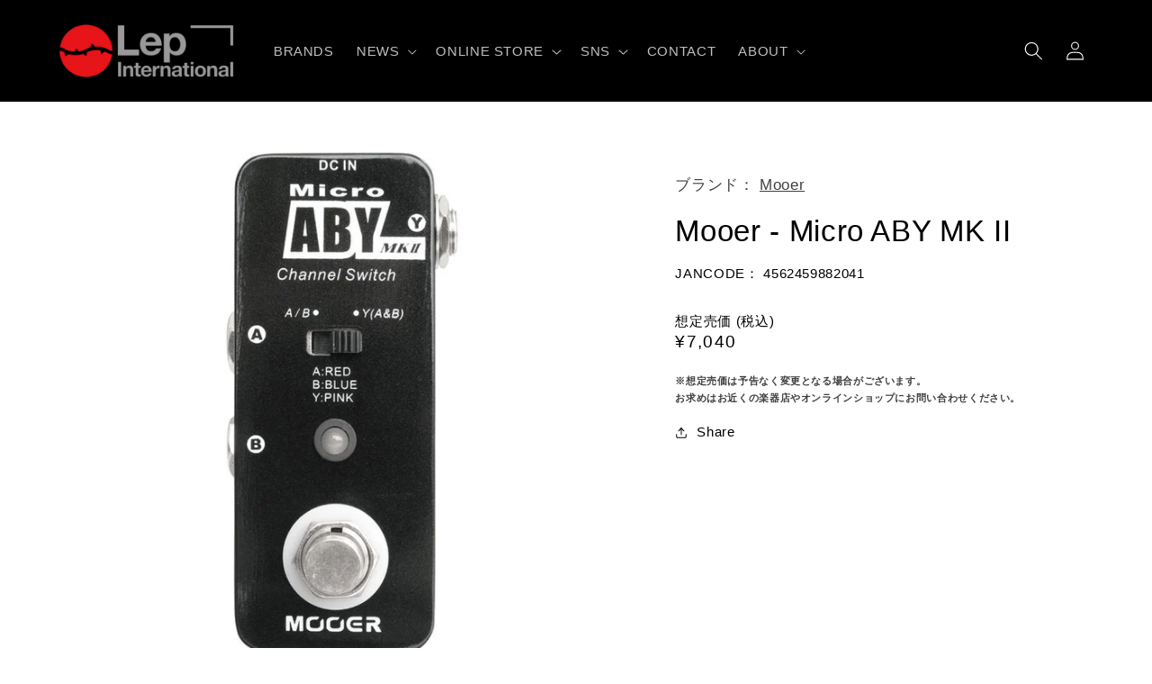

--- FILE ---
content_type: text/html; charset=utf-8
request_url: https://lep-international.jp/products/microabymk2
body_size: 28324
content:
<!doctype html>
<html class="no-js" lang="ja">
  <head>
    <meta name="google-site-verification" content="66QZquSCrrQZtjdrpb78ZWMXogiKK-a2eVBLEnB09ZY" />
    <meta charset="utf-8">
    <meta http-equiv="X-UA-Compatible" content="IE=edge">
    <meta name="viewport" content="width=device-width,initial-scale=1">
    <meta name="theme-color" content="">
    <link rel="canonical" href="https://lep-international.jp/products/microabymk2">
    <link rel="preconnect" href="https://cdn.shopify.com" crossorigin><link rel="icon" type="image/png" href="//lep-international.jp/cdn/shop/files/lep-favicon_1644dd9d-65fd-4684-99d8-f82fb891671d.png?crop=center&height=32&v=1675315794&width=32"><title>
      Mooer - Micro ABY MK II
 &ndash; LEP INTERNATIONAL</title>

    
      <meta name="description" content="種類：その他アダプター：9Vセンターマイナス電池駆動：-コントロール：A/B / Y（A&amp;amp;B）スイッチ Mooer　Micro ABY MK IIムーア―マイクロエービーワイマークツーMooer Micro ABYは、ABボックス、そしてパラレルアウトの設定が可能なABYボックスです。 ABボックスとして使用すれば、出力選択、および入力選択の2種類の使い方が、Yボックスとして使用すれば、シグナルを2つに分けたり、2つのシグナルを1つに統合することができます。 LEDの点灯部以外はパッシブ回路ですので、電源がなくてもご使用いただけます。（LEDは点灯しません） ●特徴 ・1つのシグナルの出力先を2つのアウトプットから選択し、楽">
    

    

<meta property="og:site_name" content="LEP INTERNATIONAL">
<meta property="og:url" content="https://lep-international.jp/products/microabymk2">
<meta property="og:title" content="Mooer - Micro ABY MK II">
<meta property="og:type" content="product">
<meta property="og:description" content="種類：その他アダプター：9Vセンターマイナス電池駆動：-コントロール：A/B / Y（A&amp;amp;B）スイッチ Mooer　Micro ABY MK IIムーア―マイクロエービーワイマークツーMooer Micro ABYは、ABボックス、そしてパラレルアウトの設定が可能なABYボックスです。 ABボックスとして使用すれば、出力選択、および入力選択の2種類の使い方が、Yボックスとして使用すれば、シグナルを2つに分けたり、2つのシグナルを1つに統合することができます。 LEDの点灯部以外はパッシブ回路ですので、電源がなくてもご使用いただけます。（LEDは点灯しません） ●特徴 ・1つのシグナルの出力先を2つのアウトプットから選択し、楽"><meta property="og:image" content="http://lep-international.jp/cdn/shop/products/Micro-ABY-MKII-01.jpg?v=1674805698">
  <meta property="og:image:secure_url" content="https://lep-international.jp/cdn/shop/products/Micro-ABY-MKII-01.jpg?v=1674805698">
  <meta property="og:image:width" content="750">
  <meta property="og:image:height" content="750"><meta property="og:price:amount" content="7,040">
  <meta property="og:price:currency" content="JPY"><meta name="twitter:site" content="@LEP_INTL"><meta name="twitter:card" content="summary_large_image">
<meta name="twitter:title" content="Mooer - Micro ABY MK II">
<meta name="twitter:description" content="種類：その他アダプター：9Vセンターマイナス電池駆動：-コントロール：A/B / Y（A&amp;amp;B）スイッチ Mooer　Micro ABY MK IIムーア―マイクロエービーワイマークツーMooer Micro ABYは、ABボックス、そしてパラレルアウトの設定が可能なABYボックスです。 ABボックスとして使用すれば、出力選択、および入力選択の2種類の使い方が、Yボックスとして使用すれば、シグナルを2つに分けたり、2つのシグナルを1つに統合することができます。 LEDの点灯部以外はパッシブ回路ですので、電源がなくてもご使用いただけます。（LEDは点灯しません） ●特徴 ・1つのシグナルの出力先を2つのアウトプットから選択し、楽">


    <script src="//lep-international.jp/cdn/shop/t/10/assets/global.js?v=149496944046504657681680245848" defer="defer"></script>
    <script>window.performance && window.performance.mark && window.performance.mark('shopify.content_for_header.start');</script><meta id="shopify-digital-wallet" name="shopify-digital-wallet" content="/70733758782/digital_wallets/dialog">
<meta name="shopify-checkout-api-token" content="e5b9b8a04be6662b7b72d7941e053df6">
<meta id="in-context-paypal-metadata" data-shop-id="70733758782" data-venmo-supported="false" data-environment="production" data-locale="ja_JP" data-paypal-v4="true" data-currency="JPY">
<link rel="alternate" hreflang="x-default" href="https://lep-international.jp/products/microabymk2">
<link rel="alternate" hreflang="en" href="https://lep-international.jp/en/products/microabymk2">
<link rel="alternate" type="application/json+oembed" href="https://lep-international.jp/products/microabymk2.oembed">
<script async="async" src="/checkouts/internal/preloads.js?locale=ja-JP"></script>
<link rel="preconnect" href="https://shop.app" crossorigin="anonymous">
<script async="async" src="https://shop.app/checkouts/internal/preloads.js?locale=ja-JP&shop_id=70733758782" crossorigin="anonymous"></script>
<script id="apple-pay-shop-capabilities" type="application/json">{"shopId":70733758782,"countryCode":"JP","currencyCode":"JPY","merchantCapabilities":["supports3DS"],"merchantId":"gid:\/\/shopify\/Shop\/70733758782","merchantName":"LEP INTERNATIONAL","requiredBillingContactFields":["postalAddress","email"],"requiredShippingContactFields":["postalAddress","email"],"shippingType":"shipping","supportedNetworks":["visa","masterCard","amex","jcb","discover"],"total":{"type":"pending","label":"LEP INTERNATIONAL","amount":"1.00"},"shopifyPaymentsEnabled":true,"supportsSubscriptions":true}</script>
<script id="shopify-features" type="application/json">{"accessToken":"e5b9b8a04be6662b7b72d7941e053df6","betas":["rich-media-storefront-analytics"],"domain":"lep-international.jp","predictiveSearch":false,"shopId":70733758782,"locale":"ja"}</script>
<script>var Shopify = Shopify || {};
Shopify.shop = "lep-international.myshopify.com";
Shopify.locale = "ja";
Shopify.currency = {"active":"JPY","rate":"1.0"};
Shopify.country = "JP";
Shopify.theme = {"name":"Refresh","id":146681856318,"schema_name":"Refresh","schema_version":"2.0.2","theme_store_id":1567,"role":"main"};
Shopify.theme.handle = "null";
Shopify.theme.style = {"id":null,"handle":null};
Shopify.cdnHost = "lep-international.jp/cdn";
Shopify.routes = Shopify.routes || {};
Shopify.routes.root = "/";</script>
<script type="module">!function(o){(o.Shopify=o.Shopify||{}).modules=!0}(window);</script>
<script>!function(o){function n(){var o=[];function n(){o.push(Array.prototype.slice.apply(arguments))}return n.q=o,n}var t=o.Shopify=o.Shopify||{};t.loadFeatures=n(),t.autoloadFeatures=n()}(window);</script>
<script>
  window.ShopifyPay = window.ShopifyPay || {};
  window.ShopifyPay.apiHost = "shop.app\/pay";
  window.ShopifyPay.redirectState = null;
</script>
<script id="shop-js-analytics" type="application/json">{"pageType":"product"}</script>
<script defer="defer" async type="module" src="//lep-international.jp/cdn/shopifycloud/shop-js/modules/v2/client.init-shop-cart-sync_BJFAoJgM.ja.esm.js"></script>
<script defer="defer" async type="module" src="//lep-international.jp/cdn/shopifycloud/shop-js/modules/v2/chunk.common_BaQ0HiLN.esm.js"></script>
<script type="module">
  await import("//lep-international.jp/cdn/shopifycloud/shop-js/modules/v2/client.init-shop-cart-sync_BJFAoJgM.ja.esm.js");
await import("//lep-international.jp/cdn/shopifycloud/shop-js/modules/v2/chunk.common_BaQ0HiLN.esm.js");

  window.Shopify.SignInWithShop?.initShopCartSync?.({"fedCMEnabled":true,"windoidEnabled":true});

</script>
<script>
  window.Shopify = window.Shopify || {};
  if (!window.Shopify.featureAssets) window.Shopify.featureAssets = {};
  window.Shopify.featureAssets['shop-js'] = {"shop-cart-sync":["modules/v2/client.shop-cart-sync_D-TTwAz0.ja.esm.js","modules/v2/chunk.common_BaQ0HiLN.esm.js"],"init-fed-cm":["modules/v2/client.init-fed-cm_D1mkYA53.ja.esm.js","modules/v2/chunk.common_BaQ0HiLN.esm.js"],"init-shop-email-lookup-coordinator":["modules/v2/client.init-shop-email-lookup-coordinator_CWdwCyYB.ja.esm.js","modules/v2/chunk.common_BaQ0HiLN.esm.js"],"shop-cash-offers":["modules/v2/client.shop-cash-offers_BKFmn403.ja.esm.js","modules/v2/chunk.common_BaQ0HiLN.esm.js","modules/v2/chunk.modal_fs8e8m3G.esm.js"],"shop-button":["modules/v2/client.shop-button_BRsaFa8u.ja.esm.js","modules/v2/chunk.common_BaQ0HiLN.esm.js"],"init-windoid":["modules/v2/client.init-windoid_CwY42VUK.ja.esm.js","modules/v2/chunk.common_BaQ0HiLN.esm.js"],"avatar":["modules/v2/client.avatar_BTnouDA3.ja.esm.js"],"init-shop-cart-sync":["modules/v2/client.init-shop-cart-sync_BJFAoJgM.ja.esm.js","modules/v2/chunk.common_BaQ0HiLN.esm.js"],"shop-toast-manager":["modules/v2/client.shop-toast-manager_Bs6NgtWF.ja.esm.js","modules/v2/chunk.common_BaQ0HiLN.esm.js"],"pay-button":["modules/v2/client.pay-button_CJmvT5Ts.ja.esm.js","modules/v2/chunk.common_BaQ0HiLN.esm.js"],"shop-login-button":["modules/v2/client.shop-login-button_9i_TNwv6.ja.esm.js","modules/v2/chunk.common_BaQ0HiLN.esm.js","modules/v2/chunk.modal_fs8e8m3G.esm.js"],"init-customer-accounts-sign-up":["modules/v2/client.init-customer-accounts-sign-up_HZmdUoF2.ja.esm.js","modules/v2/client.shop-login-button_9i_TNwv6.ja.esm.js","modules/v2/chunk.common_BaQ0HiLN.esm.js","modules/v2/chunk.modal_fs8e8m3G.esm.js"],"init-shop-for-new-customer-accounts":["modules/v2/client.init-shop-for-new-customer-accounts_lOvvvdmA.ja.esm.js","modules/v2/client.shop-login-button_9i_TNwv6.ja.esm.js","modules/v2/chunk.common_BaQ0HiLN.esm.js","modules/v2/chunk.modal_fs8e8m3G.esm.js"],"init-customer-accounts":["modules/v2/client.init-customer-accounts_BhjJ4KFK.ja.esm.js","modules/v2/client.shop-login-button_9i_TNwv6.ja.esm.js","modules/v2/chunk.common_BaQ0HiLN.esm.js","modules/v2/chunk.modal_fs8e8m3G.esm.js"],"shop-follow-button":["modules/v2/client.shop-follow-button_COpB_dcQ.ja.esm.js","modules/v2/chunk.common_BaQ0HiLN.esm.js","modules/v2/chunk.modal_fs8e8m3G.esm.js"],"lead-capture":["modules/v2/client.lead-capture_BgaL5DMI.ja.esm.js","modules/v2/chunk.common_BaQ0HiLN.esm.js","modules/v2/chunk.modal_fs8e8m3G.esm.js"],"checkout-modal":["modules/v2/client.checkout-modal_C5d-xytk.ja.esm.js","modules/v2/chunk.common_BaQ0HiLN.esm.js","modules/v2/chunk.modal_fs8e8m3G.esm.js"],"shop-login":["modules/v2/client.shop-login_ByZqzcXh.ja.esm.js","modules/v2/chunk.common_BaQ0HiLN.esm.js","modules/v2/chunk.modal_fs8e8m3G.esm.js"],"payment-terms":["modules/v2/client.payment-terms_B3N_fC42.ja.esm.js","modules/v2/chunk.common_BaQ0HiLN.esm.js","modules/v2/chunk.modal_fs8e8m3G.esm.js"]};
</script>
<script id="__st">var __st={"a":70733758782,"offset":32400,"reqid":"8b665dc3-5c74-4c8d-9b71-bff1dbf2b7d2-1766741327","pageurl":"lep-international.jp\/products\/microabymk2","u":"285a1f8f11f7","p":"product","rtyp":"product","rid":8109129498942};</script>
<script>window.ShopifyPaypalV4VisibilityTracking = true;</script>
<script id="captcha-bootstrap">!function(){'use strict';const t='contact',e='account',n='new_comment',o=[[t,t],['blogs',n],['comments',n],[t,'customer']],c=[[e,'customer_login'],[e,'guest_login'],[e,'recover_customer_password'],[e,'create_customer']],r=t=>t.map((([t,e])=>`form[action*='/${t}']:not([data-nocaptcha='true']) input[name='form_type'][value='${e}']`)).join(','),a=t=>()=>t?[...document.querySelectorAll(t)].map((t=>t.form)):[];function s(){const t=[...o],e=r(t);return a(e)}const i='password',u='form_key',d=['recaptcha-v3-token','g-recaptcha-response','h-captcha-response',i],f=()=>{try{return window.sessionStorage}catch{return}},m='__shopify_v',_=t=>t.elements[u];function p(t,e,n=!1){try{const o=window.sessionStorage,c=JSON.parse(o.getItem(e)),{data:r}=function(t){const{data:e,action:n}=t;return t[m]||n?{data:e,action:n}:{data:t,action:n}}(c);for(const[e,n]of Object.entries(r))t.elements[e]&&(t.elements[e].value=n);n&&o.removeItem(e)}catch(o){console.error('form repopulation failed',{error:o})}}const l='form_type',E='cptcha';function T(t){t.dataset[E]=!0}const w=window,h=w.document,L='Shopify',v='ce_forms',y='captcha';let A=!1;((t,e)=>{const n=(g='f06e6c50-85a8-45c8-87d0-21a2b65856fe',I='https://cdn.shopify.com/shopifycloud/storefront-forms-hcaptcha/ce_storefront_forms_captcha_hcaptcha.v1.5.2.iife.js',D={infoText:'hCaptchaによる保護',privacyText:'プライバシー',termsText:'利用規約'},(t,e,n)=>{const o=w[L][v],c=o.bindForm;if(c)return c(t,g,e,D).then(n);var r;o.q.push([[t,g,e,D],n]),r=I,A||(h.body.append(Object.assign(h.createElement('script'),{id:'captcha-provider',async:!0,src:r})),A=!0)});var g,I,D;w[L]=w[L]||{},w[L][v]=w[L][v]||{},w[L][v].q=[],w[L][y]=w[L][y]||{},w[L][y].protect=function(t,e){n(t,void 0,e),T(t)},Object.freeze(w[L][y]),function(t,e,n,w,h,L){const[v,y,A,g]=function(t,e,n){const i=e?o:[],u=t?c:[],d=[...i,...u],f=r(d),m=r(i),_=r(d.filter((([t,e])=>n.includes(e))));return[a(f),a(m),a(_),s()]}(w,h,L),I=t=>{const e=t.target;return e instanceof HTMLFormElement?e:e&&e.form},D=t=>v().includes(t);t.addEventListener('submit',(t=>{const e=I(t);if(!e)return;const n=D(e)&&!e.dataset.hcaptchaBound&&!e.dataset.recaptchaBound,o=_(e),c=g().includes(e)&&(!o||!o.value);(n||c)&&t.preventDefault(),c&&!n&&(function(t){try{if(!f())return;!function(t){const e=f();if(!e)return;const n=_(t);if(!n)return;const o=n.value;o&&e.removeItem(o)}(t);const e=Array.from(Array(32),(()=>Math.random().toString(36)[2])).join('');!function(t,e){_(t)||t.append(Object.assign(document.createElement('input'),{type:'hidden',name:u})),t.elements[u].value=e}(t,e),function(t,e){const n=f();if(!n)return;const o=[...t.querySelectorAll(`input[type='${i}']`)].map((({name:t})=>t)),c=[...d,...o],r={};for(const[a,s]of new FormData(t).entries())c.includes(a)||(r[a]=s);n.setItem(e,JSON.stringify({[m]:1,action:t.action,data:r}))}(t,e)}catch(e){console.error('failed to persist form',e)}}(e),e.submit())}));const S=(t,e)=>{t&&!t.dataset[E]&&(n(t,e.some((e=>e===t))),T(t))};for(const o of['focusin','change'])t.addEventListener(o,(t=>{const e=I(t);D(e)&&S(e,y())}));const B=e.get('form_key'),M=e.get(l),P=B&&M;t.addEventListener('DOMContentLoaded',(()=>{const t=y();if(P)for(const e of t)e.elements[l].value===M&&p(e,B);[...new Set([...A(),...v().filter((t=>'true'===t.dataset.shopifyCaptcha))])].forEach((e=>S(e,t)))}))}(h,new URLSearchParams(w.location.search),n,t,e,['guest_login'])})(!0,!0)}();</script>
<script integrity="sha256-4kQ18oKyAcykRKYeNunJcIwy7WH5gtpwJnB7kiuLZ1E=" data-source-attribution="shopify.loadfeatures" defer="defer" src="//lep-international.jp/cdn/shopifycloud/storefront/assets/storefront/load_feature-a0a9edcb.js" crossorigin="anonymous"></script>
<script crossorigin="anonymous" defer="defer" src="//lep-international.jp/cdn/shopifycloud/storefront/assets/shopify_pay/storefront-65b4c6d7.js?v=20250812"></script>
<script data-source-attribution="shopify.dynamic_checkout.dynamic.init">var Shopify=Shopify||{};Shopify.PaymentButton=Shopify.PaymentButton||{isStorefrontPortableWallets:!0,init:function(){window.Shopify.PaymentButton.init=function(){};var t=document.createElement("script");t.src="https://lep-international.jp/cdn/shopifycloud/portable-wallets/latest/portable-wallets.ja.js",t.type="module",document.head.appendChild(t)}};
</script>
<script data-source-attribution="shopify.dynamic_checkout.buyer_consent">
  function portableWalletsHideBuyerConsent(e){var t=document.getElementById("shopify-buyer-consent"),n=document.getElementById("shopify-subscription-policy-button");t&&n&&(t.classList.add("hidden"),t.setAttribute("aria-hidden","true"),n.removeEventListener("click",e))}function portableWalletsShowBuyerConsent(e){var t=document.getElementById("shopify-buyer-consent"),n=document.getElementById("shopify-subscription-policy-button");t&&n&&(t.classList.remove("hidden"),t.removeAttribute("aria-hidden"),n.addEventListener("click",e))}window.Shopify?.PaymentButton&&(window.Shopify.PaymentButton.hideBuyerConsent=portableWalletsHideBuyerConsent,window.Shopify.PaymentButton.showBuyerConsent=portableWalletsShowBuyerConsent);
</script>
<script data-source-attribution="shopify.dynamic_checkout.cart.bootstrap">document.addEventListener("DOMContentLoaded",(function(){function t(){return document.querySelector("shopify-accelerated-checkout-cart, shopify-accelerated-checkout")}if(t())Shopify.PaymentButton.init();else{new MutationObserver((function(e,n){t()&&(Shopify.PaymentButton.init(),n.disconnect())})).observe(document.body,{childList:!0,subtree:!0})}}));
</script>
<link id="shopify-accelerated-checkout-styles" rel="stylesheet" media="screen" href="https://lep-international.jp/cdn/shopifycloud/portable-wallets/latest/accelerated-checkout-backwards-compat.css" crossorigin="anonymous">
<style id="shopify-accelerated-checkout-cart">
        #shopify-buyer-consent {
  margin-top: 1em;
  display: inline-block;
  width: 100%;
}

#shopify-buyer-consent.hidden {
  display: none;
}

#shopify-subscription-policy-button {
  background: none;
  border: none;
  padding: 0;
  text-decoration: underline;
  font-size: inherit;
  cursor: pointer;
}

#shopify-subscription-policy-button::before {
  box-shadow: none;
}

      </style>
<script id="sections-script" data-sections="header,footer" defer="defer" src="//lep-international.jp/cdn/shop/t/10/compiled_assets/scripts.js?2646"></script>
<script>window.performance && window.performance.mark && window.performance.mark('shopify.content_for_header.end');</script>


    <style data-shopify>
      
      
      
      
      

      :root {
        --font-body-family: "system_ui", -apple-system, 'Segoe UI', Roboto, 'Helvetica Neue', 'Noto Sans', 'Liberation Sans', Arial, sans-serif, 'Apple Color Emoji', 'Segoe UI Emoji', 'Segoe UI Symbol', 'Noto Color Emoji';
        --font-body-style: normal;
        --font-body-weight: 400;
        --font-body-weight-bold: 700;

        --font-heading-family: "system_ui", -apple-system, 'Segoe UI', Roboto, 'Helvetica Neue', 'Noto Sans', 'Liberation Sans', Arial, sans-serif, 'Apple Color Emoji', 'Segoe UI Emoji', 'Segoe UI Symbol', 'Noto Color Emoji';
        --font-heading-style: normal;
        --font-heading-weight: 400;

        --font-body-scale: 1.05;
        --font-heading-scale: 1.0476190476190477;

        --color-base-text: 0, 0, 0;
        --color-shadow: 0, 0, 0;
        --color-base-background-1: 255, 255, 255;
        --color-base-background-2: 239, 240, 245;
        --color-base-solid-button-labels: 255, 255, 255;
        --color-base-outline-button-labels: 0, 0, 0;
        --color-base-accent-1: 0, 0, 0;
        --color-base-accent-2: 226, 33, 32;
        --payment-terms-background-color: #ffffff;

        --gradient-base-background-1: #ffffff;
        --gradient-base-background-2: #eff0f5;
        --gradient-base-accent-1: #000000;
        --gradient-base-accent-2: #e22120;

        --media-padding: px;
        --media-border-opacity: 0.1;
        --media-border-width: 0px;
        --media-radius: 8px;
        --media-shadow-opacity: 0.0;
        --media-shadow-horizontal-offset: 0px;
        --media-shadow-vertical-offset: 4px;
        --media-shadow-blur-radius: 5px;
        --media-shadow-visible: 0;

        --page-width: 120rem;
        --page-width-margin: 0rem;

        --product-card-image-padding: 1.6rem;
        --product-card-corner-radius: 1.8rem;
        --product-card-text-alignment: left;
        --product-card-border-width: 0.0rem;
        --product-card-border-opacity: 1.0;
        --product-card-shadow-opacity: 0.0;
        --product-card-shadow-visible: 0;
        --product-card-shadow-horizontal-offset: 0.0rem;
        --product-card-shadow-vertical-offset: 0.4rem;
        --product-card-shadow-blur-radius: 0.5rem;

        --collection-card-image-padding: 1.6rem;
        --collection-card-corner-radius: 1.8rem;
        --collection-card-text-alignment: left;
        --collection-card-border-width: 0.1rem;
        --collection-card-border-opacity: 1.0;
        --collection-card-shadow-opacity: 0.0;
        --collection-card-shadow-visible: 0;
        --collection-card-shadow-horizontal-offset: 0.0rem;
        --collection-card-shadow-vertical-offset: 0.4rem;
        --collection-card-shadow-blur-radius: 0.5rem;

        --blog-card-image-padding: 1.6rem;
        --blog-card-corner-radius: 1.8rem;
        --blog-card-text-alignment: left;
        --blog-card-border-width: 0.1rem;
        --blog-card-border-opacity: 1.0;
        --blog-card-shadow-opacity: 0.0;
        --blog-card-shadow-visible: 0;
        --blog-card-shadow-horizontal-offset: 0.0rem;
        --blog-card-shadow-vertical-offset: 0.4rem;
        --blog-card-shadow-blur-radius: 0.5rem;

        --badge-corner-radius: 0.4rem;

        --popup-border-width: 1px;
        --popup-border-opacity: 0.1;
        --popup-corner-radius: 18px;
        --popup-shadow-opacity: 0.0;
        --popup-shadow-horizontal-offset: 0px;
        --popup-shadow-vertical-offset: 4px;
        --popup-shadow-blur-radius: 5px;

        --drawer-border-width: 0px;
        --drawer-border-opacity: 0.1;
        --drawer-shadow-opacity: 0.0;
        --drawer-shadow-horizontal-offset: 0px;
        --drawer-shadow-vertical-offset: 4px;
        --drawer-shadow-blur-radius: 5px;

        --spacing-sections-desktop: 0px;
        --spacing-sections-mobile: 0px;

        --grid-desktop-vertical-spacing: 28px;
        --grid-desktop-horizontal-spacing: 28px;
        --grid-mobile-vertical-spacing: 14px;
        --grid-mobile-horizontal-spacing: 14px;

        --text-boxes-border-opacity: 0.1;
        --text-boxes-border-width: 0px;
        --text-boxes-radius: 8px;
        --text-boxes-shadow-opacity: 0.0;
        --text-boxes-shadow-visible: 0;
        --text-boxes-shadow-horizontal-offset: 0px;
        --text-boxes-shadow-vertical-offset: 4px;
        --text-boxes-shadow-blur-radius: 5px;

        --buttons-radius: 40px;
        --buttons-radius-outset: 41px;
        --buttons-border-width: 1px;
        --buttons-border-opacity: 1.0;
        --buttons-shadow-opacity: 0.0;
        --buttons-shadow-visible: 0;
        --buttons-shadow-horizontal-offset: 0px;
        --buttons-shadow-vertical-offset: 4px;
        --buttons-shadow-blur-radius: 5px;
        --buttons-border-offset: 0.3px;

        --inputs-radius: 26px;
        --inputs-border-width: 1px;
        --inputs-border-opacity: 0.55;
        --inputs-shadow-opacity: 0.0;
        --inputs-shadow-horizontal-offset: 0px;
        --inputs-margin-offset: 0px;
        --inputs-shadow-vertical-offset: 4px;
        --inputs-shadow-blur-radius: 5px;
        --inputs-radius-outset: 27px;

        --variant-pills-radius: 40px;
        --variant-pills-border-width: 1px;
        --variant-pills-border-opacity: 0.55;
        --variant-pills-shadow-opacity: 0.0;
        --variant-pills-shadow-horizontal-offset: 0px;
        --variant-pills-shadow-vertical-offset: 4px;
        --variant-pills-shadow-blur-radius: 5px;
      }

      *,
      *::before,
      *::after {
        box-sizing: inherit;
      }

      html {
        box-sizing: border-box;
        font-size: calc(var(--font-body-scale) * 62.5%);
        height: 100%;
      }

      body {
        display: grid;
        grid-template-rows: auto auto 1fr auto;
        grid-template-columns: 100%;
        min-height: 100%;
        margin: 0;
        font-size: 1.5rem;
        letter-spacing: 0.06rem;
        line-height: calc(1 + 0.8 / var(--font-body-scale));
        font-family: var(--font-body-family);
        font-style: var(--font-body-style);
        font-weight: var(--font-body-weight);
      }

      @media screen and (min-width: 750px) {
        body {
          font-size: 1.6rem;
        }
      }
    </style>

    <link href="//lep-international.jp/cdn/shop/t/10/assets/base.css?v=84150234449512476501680245848" rel="stylesheet" type="text/css" media="all" />
<link rel="stylesheet" href="//lep-international.jp/cdn/shop/t/10/assets/component-predictive-search.css?v=83512081251802922551680245848" media="print" onload="this.media='all'"><script>document.documentElement.className = document.documentElement.className.replace('no-js', 'js');
    if (Shopify.designMode) {
      document.documentElement.classList.add('shopify-design-mode');
    }
    </script>
    
<style>
.product_tags a.link {
color: #818081;
background: #EFF0F5;
border: 1px solid #DBDBDB;
padding: 0px 10px 0 10px;
margin-bottom: 8px;
margin-right: 5px;
border-radius: 4px;
}
</style>
    
  <link href="https://monorail-edge.shopifysvc.com" rel="dns-prefetch">
<script>(function(){if ("sendBeacon" in navigator && "performance" in window) {try {var session_token_from_headers = performance.getEntriesByType('navigation')[0].serverTiming.find(x => x.name == '_s').description;} catch {var session_token_from_headers = undefined;}var session_cookie_matches = document.cookie.match(/_shopify_s=([^;]*)/);var session_token_from_cookie = session_cookie_matches && session_cookie_matches.length === 2 ? session_cookie_matches[1] : "";var session_token = session_token_from_headers || session_token_from_cookie || "";function handle_abandonment_event(e) {var entries = performance.getEntries().filter(function(entry) {return /monorail-edge.shopifysvc.com/.test(entry.name);});if (!window.abandonment_tracked && entries.length === 0) {window.abandonment_tracked = true;var currentMs = Date.now();var navigation_start = performance.timing.navigationStart;var payload = {shop_id: 70733758782,url: window.location.href,navigation_start,duration: currentMs - navigation_start,session_token,page_type: "product"};window.navigator.sendBeacon("https://monorail-edge.shopifysvc.com/v1/produce", JSON.stringify({schema_id: "online_store_buyer_site_abandonment/1.1",payload: payload,metadata: {event_created_at_ms: currentMs,event_sent_at_ms: currentMs}}));}}window.addEventListener('pagehide', handle_abandonment_event);}}());</script>
<script id="web-pixels-manager-setup">(function e(e,d,r,n,o){if(void 0===o&&(o={}),!Boolean(null===(a=null===(i=window.Shopify)||void 0===i?void 0:i.analytics)||void 0===a?void 0:a.replayQueue)){var i,a;window.Shopify=window.Shopify||{};var t=window.Shopify;t.analytics=t.analytics||{};var s=t.analytics;s.replayQueue=[],s.publish=function(e,d,r){return s.replayQueue.push([e,d,r]),!0};try{self.performance.mark("wpm:start")}catch(e){}var l=function(){var e={modern:/Edge?\/(1{2}[4-9]|1[2-9]\d|[2-9]\d{2}|\d{4,})\.\d+(\.\d+|)|Firefox\/(1{2}[4-9]|1[2-9]\d|[2-9]\d{2}|\d{4,})\.\d+(\.\d+|)|Chrom(ium|e)\/(9{2}|\d{3,})\.\d+(\.\d+|)|(Maci|X1{2}).+ Version\/(15\.\d+|(1[6-9]|[2-9]\d|\d{3,})\.\d+)([,.]\d+|)( \(\w+\)|)( Mobile\/\w+|) Safari\/|Chrome.+OPR\/(9{2}|\d{3,})\.\d+\.\d+|(CPU[ +]OS|iPhone[ +]OS|CPU[ +]iPhone|CPU IPhone OS|CPU iPad OS)[ +]+(15[._]\d+|(1[6-9]|[2-9]\d|\d{3,})[._]\d+)([._]\d+|)|Android:?[ /-](13[3-9]|1[4-9]\d|[2-9]\d{2}|\d{4,})(\.\d+|)(\.\d+|)|Android.+Firefox\/(13[5-9]|1[4-9]\d|[2-9]\d{2}|\d{4,})\.\d+(\.\d+|)|Android.+Chrom(ium|e)\/(13[3-9]|1[4-9]\d|[2-9]\d{2}|\d{4,})\.\d+(\.\d+|)|SamsungBrowser\/([2-9]\d|\d{3,})\.\d+/,legacy:/Edge?\/(1[6-9]|[2-9]\d|\d{3,})\.\d+(\.\d+|)|Firefox\/(5[4-9]|[6-9]\d|\d{3,})\.\d+(\.\d+|)|Chrom(ium|e)\/(5[1-9]|[6-9]\d|\d{3,})\.\d+(\.\d+|)([\d.]+$|.*Safari\/(?![\d.]+ Edge\/[\d.]+$))|(Maci|X1{2}).+ Version\/(10\.\d+|(1[1-9]|[2-9]\d|\d{3,})\.\d+)([,.]\d+|)( \(\w+\)|)( Mobile\/\w+|) Safari\/|Chrome.+OPR\/(3[89]|[4-9]\d|\d{3,})\.\d+\.\d+|(CPU[ +]OS|iPhone[ +]OS|CPU[ +]iPhone|CPU IPhone OS|CPU iPad OS)[ +]+(10[._]\d+|(1[1-9]|[2-9]\d|\d{3,})[._]\d+)([._]\d+|)|Android:?[ /-](13[3-9]|1[4-9]\d|[2-9]\d{2}|\d{4,})(\.\d+|)(\.\d+|)|Mobile Safari.+OPR\/([89]\d|\d{3,})\.\d+\.\d+|Android.+Firefox\/(13[5-9]|1[4-9]\d|[2-9]\d{2}|\d{4,})\.\d+(\.\d+|)|Android.+Chrom(ium|e)\/(13[3-9]|1[4-9]\d|[2-9]\d{2}|\d{4,})\.\d+(\.\d+|)|Android.+(UC? ?Browser|UCWEB|U3)[ /]?(15\.([5-9]|\d{2,})|(1[6-9]|[2-9]\d|\d{3,})\.\d+)\.\d+|SamsungBrowser\/(5\.\d+|([6-9]|\d{2,})\.\d+)|Android.+MQ{2}Browser\/(14(\.(9|\d{2,})|)|(1[5-9]|[2-9]\d|\d{3,})(\.\d+|))(\.\d+|)|K[Aa][Ii]OS\/(3\.\d+|([4-9]|\d{2,})\.\d+)(\.\d+|)/},d=e.modern,r=e.legacy,n=navigator.userAgent;return n.match(d)?"modern":n.match(r)?"legacy":"unknown"}(),u="modern"===l?"modern":"legacy",c=(null!=n?n:{modern:"",legacy:""})[u],f=function(e){return[e.baseUrl,"/wpm","/b",e.hashVersion,"modern"===e.buildTarget?"m":"l",".js"].join("")}({baseUrl:d,hashVersion:r,buildTarget:u}),m=function(e){var d=e.version,r=e.bundleTarget,n=e.surface,o=e.pageUrl,i=e.monorailEndpoint;return{emit:function(e){var a=e.status,t=e.errorMsg,s=(new Date).getTime(),l=JSON.stringify({metadata:{event_sent_at_ms:s},events:[{schema_id:"web_pixels_manager_load/3.1",payload:{version:d,bundle_target:r,page_url:o,status:a,surface:n,error_msg:t},metadata:{event_created_at_ms:s}}]});if(!i)return console&&console.warn&&console.warn("[Web Pixels Manager] No Monorail endpoint provided, skipping logging."),!1;try{return self.navigator.sendBeacon.bind(self.navigator)(i,l)}catch(e){}var u=new XMLHttpRequest;try{return u.open("POST",i,!0),u.setRequestHeader("Content-Type","text/plain"),u.send(l),!0}catch(e){return console&&console.warn&&console.warn("[Web Pixels Manager] Got an unhandled error while logging to Monorail."),!1}}}}({version:r,bundleTarget:l,surface:e.surface,pageUrl:self.location.href,monorailEndpoint:e.monorailEndpoint});try{o.browserTarget=l,function(e){var d=e.src,r=e.async,n=void 0===r||r,o=e.onload,i=e.onerror,a=e.sri,t=e.scriptDataAttributes,s=void 0===t?{}:t,l=document.createElement("script"),u=document.querySelector("head"),c=document.querySelector("body");if(l.async=n,l.src=d,a&&(l.integrity=a,l.crossOrigin="anonymous"),s)for(var f in s)if(Object.prototype.hasOwnProperty.call(s,f))try{l.dataset[f]=s[f]}catch(e){}if(o&&l.addEventListener("load",o),i&&l.addEventListener("error",i),u)u.appendChild(l);else{if(!c)throw new Error("Did not find a head or body element to append the script");c.appendChild(l)}}({src:f,async:!0,onload:function(){if(!function(){var e,d;return Boolean(null===(d=null===(e=window.Shopify)||void 0===e?void 0:e.analytics)||void 0===d?void 0:d.initialized)}()){var d=window.webPixelsManager.init(e)||void 0;if(d){var r=window.Shopify.analytics;r.replayQueue.forEach((function(e){var r=e[0],n=e[1],o=e[2];d.publishCustomEvent(r,n,o)})),r.replayQueue=[],r.publish=d.publishCustomEvent,r.visitor=d.visitor,r.initialized=!0}}},onerror:function(){return m.emit({status:"failed",errorMsg:"".concat(f," has failed to load")})},sri:function(e){var d=/^sha384-[A-Za-z0-9+/=]+$/;return"string"==typeof e&&d.test(e)}(c)?c:"",scriptDataAttributes:o}),m.emit({status:"loading"})}catch(e){m.emit({status:"failed",errorMsg:(null==e?void 0:e.message)||"Unknown error"})}}})({shopId: 70733758782,storefrontBaseUrl: "https://lep-international.jp",extensionsBaseUrl: "https://extensions.shopifycdn.com/cdn/shopifycloud/web-pixels-manager",monorailEndpoint: "https://monorail-edge.shopifysvc.com/unstable/produce_batch",surface: "storefront-renderer",enabledBetaFlags: ["2dca8a86","a0d5f9d2"],webPixelsConfigList: [{"id":"825590078","configuration":"{\"config\":\"{\\\"pixel_id\\\":\\\"G-QJBLQJZV93\\\",\\\"gtag_events\\\":[{\\\"type\\\":\\\"purchase\\\",\\\"action_label\\\":\\\"G-QJBLQJZV93\\\"},{\\\"type\\\":\\\"page_view\\\",\\\"action_label\\\":\\\"G-QJBLQJZV93\\\"},{\\\"type\\\":\\\"view_item\\\",\\\"action_label\\\":\\\"G-QJBLQJZV93\\\"},{\\\"type\\\":\\\"search\\\",\\\"action_label\\\":\\\"G-QJBLQJZV93\\\"},{\\\"type\\\":\\\"add_to_cart\\\",\\\"action_label\\\":\\\"G-QJBLQJZV93\\\"},{\\\"type\\\":\\\"begin_checkout\\\",\\\"action_label\\\":\\\"G-QJBLQJZV93\\\"},{\\\"type\\\":\\\"add_payment_info\\\",\\\"action_label\\\":\\\"G-QJBLQJZV93\\\"}],\\\"enable_monitoring_mode\\\":false}\"}","eventPayloadVersion":"v1","runtimeContext":"OPEN","scriptVersion":"b2a88bafab3e21179ed38636efcd8a93","type":"APP","apiClientId":1780363,"privacyPurposes":[],"dataSharingAdjustments":{"protectedCustomerApprovalScopes":["read_customer_address","read_customer_email","read_customer_name","read_customer_personal_data","read_customer_phone"]}},{"id":"shopify-app-pixel","configuration":"{}","eventPayloadVersion":"v1","runtimeContext":"STRICT","scriptVersion":"0450","apiClientId":"shopify-pixel","type":"APP","privacyPurposes":["ANALYTICS","MARKETING"]},{"id":"shopify-custom-pixel","eventPayloadVersion":"v1","runtimeContext":"LAX","scriptVersion":"0450","apiClientId":"shopify-pixel","type":"CUSTOM","privacyPurposes":["ANALYTICS","MARKETING"]}],isMerchantRequest: false,initData: {"shop":{"name":"LEP INTERNATIONAL","paymentSettings":{"currencyCode":"JPY"},"myshopifyDomain":"lep-international.myshopify.com","countryCode":"JP","storefrontUrl":"https:\/\/lep-international.jp"},"customer":null,"cart":null,"checkout":null,"productVariants":[{"price":{"amount":7040.0,"currencyCode":"JPY"},"product":{"title":"Mooer - Micro ABY MK II","vendor":"Mooer","id":"8109129498942","untranslatedTitle":"Mooer - Micro ABY MK II","url":"\/products\/microabymk2","type":"エフェクター"},"id":"44449765589310","image":{"src":"\/\/lep-international.jp\/cdn\/shop\/products\/Micro-ABY-MKII-01.jpg?v=1674805698"},"sku":"4562459882041","title":"Default Title","untranslatedTitle":"Default Title"}],"purchasingCompany":null},},"https://lep-international.jp/cdn","da62cc92w68dfea28pcf9825a4m392e00d0",{"modern":"","legacy":""},{"shopId":"70733758782","storefrontBaseUrl":"https:\/\/lep-international.jp","extensionBaseUrl":"https:\/\/extensions.shopifycdn.com\/cdn\/shopifycloud\/web-pixels-manager","surface":"storefront-renderer","enabledBetaFlags":"[\"2dca8a86\", \"a0d5f9d2\"]","isMerchantRequest":"false","hashVersion":"da62cc92w68dfea28pcf9825a4m392e00d0","publish":"custom","events":"[[\"page_viewed\",{}],[\"product_viewed\",{\"productVariant\":{\"price\":{\"amount\":7040.0,\"currencyCode\":\"JPY\"},\"product\":{\"title\":\"Mooer - Micro ABY MK II\",\"vendor\":\"Mooer\",\"id\":\"8109129498942\",\"untranslatedTitle\":\"Mooer - Micro ABY MK II\",\"url\":\"\/products\/microabymk2\",\"type\":\"エフェクター\"},\"id\":\"44449765589310\",\"image\":{\"src\":\"\/\/lep-international.jp\/cdn\/shop\/products\/Micro-ABY-MKII-01.jpg?v=1674805698\"},\"sku\":\"4562459882041\",\"title\":\"Default Title\",\"untranslatedTitle\":\"Default Title\"}}]]"});</script><script>
  window.ShopifyAnalytics = window.ShopifyAnalytics || {};
  window.ShopifyAnalytics.meta = window.ShopifyAnalytics.meta || {};
  window.ShopifyAnalytics.meta.currency = 'JPY';
  var meta = {"product":{"id":8109129498942,"gid":"gid:\/\/shopify\/Product\/8109129498942","vendor":"Mooer","type":"エフェクター","handle":"microabymk2","variants":[{"id":44449765589310,"price":704000,"name":"Mooer - Micro ABY MK II","public_title":null,"sku":"4562459882041"}],"remote":false},"page":{"pageType":"product","resourceType":"product","resourceId":8109129498942,"requestId":"8b665dc3-5c74-4c8d-9b71-bff1dbf2b7d2-1766741327"}};
  for (var attr in meta) {
    window.ShopifyAnalytics.meta[attr] = meta[attr];
  }
</script>
<script class="analytics">
  (function () {
    var customDocumentWrite = function(content) {
      var jquery = null;

      if (window.jQuery) {
        jquery = window.jQuery;
      } else if (window.Checkout && window.Checkout.$) {
        jquery = window.Checkout.$;
      }

      if (jquery) {
        jquery('body').append(content);
      }
    };

    var hasLoggedConversion = function(token) {
      if (token) {
        return document.cookie.indexOf('loggedConversion=' + token) !== -1;
      }
      return false;
    }

    var setCookieIfConversion = function(token) {
      if (token) {
        var twoMonthsFromNow = new Date(Date.now());
        twoMonthsFromNow.setMonth(twoMonthsFromNow.getMonth() + 2);

        document.cookie = 'loggedConversion=' + token + '; expires=' + twoMonthsFromNow;
      }
    }

    var trekkie = window.ShopifyAnalytics.lib = window.trekkie = window.trekkie || [];
    if (trekkie.integrations) {
      return;
    }
    trekkie.methods = [
      'identify',
      'page',
      'ready',
      'track',
      'trackForm',
      'trackLink'
    ];
    trekkie.factory = function(method) {
      return function() {
        var args = Array.prototype.slice.call(arguments);
        args.unshift(method);
        trekkie.push(args);
        return trekkie;
      };
    };
    for (var i = 0; i < trekkie.methods.length; i++) {
      var key = trekkie.methods[i];
      trekkie[key] = trekkie.factory(key);
    }
    trekkie.load = function(config) {
      trekkie.config = config || {};
      trekkie.config.initialDocumentCookie = document.cookie;
      var first = document.getElementsByTagName('script')[0];
      var script = document.createElement('script');
      script.type = 'text/javascript';
      script.onerror = function(e) {
        var scriptFallback = document.createElement('script');
        scriptFallback.type = 'text/javascript';
        scriptFallback.onerror = function(error) {
                var Monorail = {
      produce: function produce(monorailDomain, schemaId, payload) {
        var currentMs = new Date().getTime();
        var event = {
          schema_id: schemaId,
          payload: payload,
          metadata: {
            event_created_at_ms: currentMs,
            event_sent_at_ms: currentMs
          }
        };
        return Monorail.sendRequest("https://" + monorailDomain + "/v1/produce", JSON.stringify(event));
      },
      sendRequest: function sendRequest(endpointUrl, payload) {
        // Try the sendBeacon API
        if (window && window.navigator && typeof window.navigator.sendBeacon === 'function' && typeof window.Blob === 'function' && !Monorail.isIos12()) {
          var blobData = new window.Blob([payload], {
            type: 'text/plain'
          });

          if (window.navigator.sendBeacon(endpointUrl, blobData)) {
            return true;
          } // sendBeacon was not successful

        } // XHR beacon

        var xhr = new XMLHttpRequest();

        try {
          xhr.open('POST', endpointUrl);
          xhr.setRequestHeader('Content-Type', 'text/plain');
          xhr.send(payload);
        } catch (e) {
          console.log(e);
        }

        return false;
      },
      isIos12: function isIos12() {
        return window.navigator.userAgent.lastIndexOf('iPhone; CPU iPhone OS 12_') !== -1 || window.navigator.userAgent.lastIndexOf('iPad; CPU OS 12_') !== -1;
      }
    };
    Monorail.produce('monorail-edge.shopifysvc.com',
      'trekkie_storefront_load_errors/1.1',
      {shop_id: 70733758782,
      theme_id: 146681856318,
      app_name: "storefront",
      context_url: window.location.href,
      source_url: "//lep-international.jp/cdn/s/trekkie.storefront.8f32c7f0b513e73f3235c26245676203e1209161.min.js"});

        };
        scriptFallback.async = true;
        scriptFallback.src = '//lep-international.jp/cdn/s/trekkie.storefront.8f32c7f0b513e73f3235c26245676203e1209161.min.js';
        first.parentNode.insertBefore(scriptFallback, first);
      };
      script.async = true;
      script.src = '//lep-international.jp/cdn/s/trekkie.storefront.8f32c7f0b513e73f3235c26245676203e1209161.min.js';
      first.parentNode.insertBefore(script, first);
    };
    trekkie.load(
      {"Trekkie":{"appName":"storefront","development":false,"defaultAttributes":{"shopId":70733758782,"isMerchantRequest":null,"themeId":146681856318,"themeCityHash":"424863181363328911","contentLanguage":"ja","currency":"JPY","eventMetadataId":"ea3780f8-7c24-473b-ab9e-4f5e7d567b87"},"isServerSideCookieWritingEnabled":true,"monorailRegion":"shop_domain","enabledBetaFlags":["65f19447"]},"Session Attribution":{},"S2S":{"facebookCapiEnabled":false,"source":"trekkie-storefront-renderer","apiClientId":580111}}
    );

    var loaded = false;
    trekkie.ready(function() {
      if (loaded) return;
      loaded = true;

      window.ShopifyAnalytics.lib = window.trekkie;

      var originalDocumentWrite = document.write;
      document.write = customDocumentWrite;
      try { window.ShopifyAnalytics.merchantGoogleAnalytics.call(this); } catch(error) {};
      document.write = originalDocumentWrite;

      window.ShopifyAnalytics.lib.page(null,{"pageType":"product","resourceType":"product","resourceId":8109129498942,"requestId":"8b665dc3-5c74-4c8d-9b71-bff1dbf2b7d2-1766741327","shopifyEmitted":true});

      var match = window.location.pathname.match(/checkouts\/(.+)\/(thank_you|post_purchase)/)
      var token = match? match[1]: undefined;
      if (!hasLoggedConversion(token)) {
        setCookieIfConversion(token);
        window.ShopifyAnalytics.lib.track("Viewed Product",{"currency":"JPY","variantId":44449765589310,"productId":8109129498942,"productGid":"gid:\/\/shopify\/Product\/8109129498942","name":"Mooer - Micro ABY MK II","price":"7040","sku":"4562459882041","brand":"Mooer","variant":null,"category":"エフェクター","nonInteraction":true,"remote":false},undefined,undefined,{"shopifyEmitted":true});
      window.ShopifyAnalytics.lib.track("monorail:\/\/trekkie_storefront_viewed_product\/1.1",{"currency":"JPY","variantId":44449765589310,"productId":8109129498942,"productGid":"gid:\/\/shopify\/Product\/8109129498942","name":"Mooer - Micro ABY MK II","price":"7040","sku":"4562459882041","brand":"Mooer","variant":null,"category":"エフェクター","nonInteraction":true,"remote":false,"referer":"https:\/\/lep-international.jp\/products\/microabymk2"});
      }
    });


        var eventsListenerScript = document.createElement('script');
        eventsListenerScript.async = true;
        eventsListenerScript.src = "//lep-international.jp/cdn/shopifycloud/storefront/assets/shop_events_listener-3da45d37.js";
        document.getElementsByTagName('head')[0].appendChild(eventsListenerScript);

})();</script>
<script
  defer
  src="https://lep-international.jp/cdn/shopifycloud/perf-kit/shopify-perf-kit-2.1.2.min.js"
  data-application="storefront-renderer"
  data-shop-id="70733758782"
  data-render-region="gcp-us-central1"
  data-page-type="product"
  data-theme-instance-id="146681856318"
  data-theme-name="Refresh"
  data-theme-version="2.0.2"
  data-monorail-region="shop_domain"
  data-resource-timing-sampling-rate="10"
  data-shs="true"
  data-shs-beacon="true"
  data-shs-export-with-fetch="true"
  data-shs-logs-sample-rate="1"
  data-shs-beacon-endpoint="https://lep-international.jp/api/collect"
></script>
</head>

  <body class="gradient">
    <a class="skip-to-content-link button visually-hidden" href="#MainContent">
      コンテンツに進む
    </a><div id="shopify-section-announcement-bar" class="shopify-section">
</div>
    <div id="shopify-section-header" class="shopify-section section-header"><link rel="stylesheet" href="//lep-international.jp/cdn/shop/t/10/assets/component-list-menu.css?v=151968516119678728991680245848" media="print" onload="this.media='all'">
<link rel="stylesheet" href="//lep-international.jp/cdn/shop/t/10/assets/component-search.css?v=96455689198851321781680245848" media="print" onload="this.media='all'">
<link rel="stylesheet" href="//lep-international.jp/cdn/shop/t/10/assets/component-menu-drawer.css?v=182311192829367774911680245848" media="print" onload="this.media='all'">
<link rel="stylesheet" href="//lep-international.jp/cdn/shop/t/10/assets/component-cart-notification.css?v=183358051719344305851680245848" media="print" onload="this.media='all'">
<link rel="stylesheet" href="//lep-international.jp/cdn/shop/t/10/assets/component-cart-items.css?v=23917223812499722491680245848" media="print" onload="this.media='all'"><link rel="stylesheet" href="//lep-international.jp/cdn/shop/t/10/assets/component-price.css?v=65402837579211014041680245848" media="print" onload="this.media='all'">
  <link rel="stylesheet" href="//lep-international.jp/cdn/shop/t/10/assets/component-loading-overlay.css?v=167310470843593579841680245848" media="print" onload="this.media='all'"><noscript><link href="//lep-international.jp/cdn/shop/t/10/assets/component-list-menu.css?v=151968516119678728991680245848" rel="stylesheet" type="text/css" media="all" /></noscript>
<noscript><link href="//lep-international.jp/cdn/shop/t/10/assets/component-search.css?v=96455689198851321781680245848" rel="stylesheet" type="text/css" media="all" /></noscript>
<noscript><link href="//lep-international.jp/cdn/shop/t/10/assets/component-menu-drawer.css?v=182311192829367774911680245848" rel="stylesheet" type="text/css" media="all" /></noscript>
<noscript><link href="//lep-international.jp/cdn/shop/t/10/assets/component-cart-notification.css?v=183358051719344305851680245848" rel="stylesheet" type="text/css" media="all" /></noscript>
<noscript><link href="//lep-international.jp/cdn/shop/t/10/assets/component-cart-items.css?v=23917223812499722491680245848" rel="stylesheet" type="text/css" media="all" /></noscript>

<style>
  header-drawer {
    justify-self: start;
    margin-left: -1.2rem;
  }

  .header__heading-logo {
    max-width: 200px;
  }

  @media screen and (min-width: 990px) {
    header-drawer {
      display: none;
    }
  }

  .menu-drawer-container {
    display: flex;
  }

  .list-menu {
    list-style: none;
    padding: 0;
    margin: 0;
  }

  .list-menu--inline {
    display: inline-flex;
    flex-wrap: wrap;
  }

  summary.list-menu__item {
    padding-right: 2.7rem;
  }

  .list-menu__item {
    display: flex;
    align-items: center;
    line-height: calc(1 + 0.3 / var(--font-body-scale));
  }

  .list-menu__item--link {
    text-decoration: none;
    padding-bottom: 1rem;
    padding-top: 1rem;
    line-height: calc(1 + 0.8 / var(--font-body-scale));
  }

  @media screen and (min-width: 750px) {
    .list-menu__item--link {
      padding-bottom: 0.5rem;
      padding-top: 0.5rem;
    }
  }
</style><style data-shopify>.header {
    padding-top: 8px;
    padding-bottom: 8px;
  }

  .section-header {
    margin-bottom: 0px;
  }

  @media screen and (min-width: 750px) {
    .section-header {
      margin-bottom: 0px;
    }
  }

  @media screen and (min-width: 990px) {
    .header {
      padding-top: 16px;
      padding-bottom: 16px;
    }
  }</style><script src="//lep-international.jp/cdn/shop/t/10/assets/details-disclosure.js?v=153497636716254413831680245848" defer="defer"></script>
<script src="//lep-international.jp/cdn/shop/t/10/assets/details-modal.js?v=4511761896672669691680245848" defer="defer"></script>
<script src="//lep-international.jp/cdn/shop/t/10/assets/cart-notification.js?v=160453272920806432391680245848" defer="defer"></script><svg xmlns="http://www.w3.org/2000/svg" class="hidden">
  <symbol id="icon-search" viewbox="0 0 18 19" fill="none">
    <path fill-rule="evenodd" clip-rule="evenodd" d="M11.03 11.68A5.784 5.784 0 112.85 3.5a5.784 5.784 0 018.18 8.18zm.26 1.12a6.78 6.78 0 11.72-.7l5.4 5.4a.5.5 0 11-.71.7l-5.41-5.4z" fill="currentColor"/>
  </symbol>

  <symbol id="icon-close" class="icon icon-close" fill="none" viewBox="0 0 18 17">
    <path d="M.865 15.978a.5.5 0 00.707.707l7.433-7.431 7.579 7.282a.501.501 0 00.846-.37.5.5 0 00-.153-.351L9.712 8.546l7.417-7.416a.5.5 0 10-.707-.708L8.991 7.853 1.413.573a.5.5 0 10-.693.72l7.563 7.268-7.418 7.417z" fill="currentColor">
  </symbol>
</svg>
<sticky-header class="header-wrapper color-accent-1 gradient">
  <header class="header header--middle-left header--mobile-center page-width header--has-menu"><header-drawer data-breakpoint="tablet">
        <details id="Details-menu-drawer-container" class="menu-drawer-container">
          <summary class="header__icon header__icon--menu header__icon--summary link focus-inset" aria-label="メニュー">
            <span>
              <svg xmlns="http://www.w3.org/2000/svg" aria-hidden="true" focusable="false" role="presentation" class="icon icon-hamburger" fill="none" viewBox="0 0 18 16">
  <path d="M1 .5a.5.5 0 100 1h15.71a.5.5 0 000-1H1zM.5 8a.5.5 0 01.5-.5h15.71a.5.5 0 010 1H1A.5.5 0 01.5 8zm0 7a.5.5 0 01.5-.5h15.71a.5.5 0 010 1H1a.5.5 0 01-.5-.5z" fill="currentColor">
</svg>

              <svg xmlns="http://www.w3.org/2000/svg" aria-hidden="true" focusable="false" role="presentation" class="icon icon-close" fill="none" viewBox="0 0 18 17">
  <path d="M.865 15.978a.5.5 0 00.707.707l7.433-7.431 7.579 7.282a.501.501 0 00.846-.37.5.5 0 00-.153-.351L9.712 8.546l7.417-7.416a.5.5 0 10-.707-.708L8.991 7.853 1.413.573a.5.5 0 10-.693.72l7.563 7.268-7.418 7.417z" fill="currentColor">
</svg>

            </span>
          </summary>
          <div id="menu-drawer" class="gradient menu-drawer motion-reduce" tabindex="-1">
            <div class="menu-drawer__inner-container">
              <div class="menu-drawer__navigation-container">
                <nav class="menu-drawer__navigation">
                  <ul class="menu-drawer__menu has-submenu list-menu" role="list"><li><a href="/pages/brands" class="menu-drawer__menu-item list-menu__item link link--text focus-inset">
                            BRANDS
                          </a></li><li><details id="Details-menu-drawer-menu-item-2">
                            <summary class="menu-drawer__menu-item list-menu__item link link--text focus-inset">
                              NEWS
                              <svg viewBox="0 0 14 10" fill="none" aria-hidden="true" focusable="false" role="presentation" class="icon icon-arrow" xmlns="http://www.w3.org/2000/svg">
  <path fill-rule="evenodd" clip-rule="evenodd" d="M8.537.808a.5.5 0 01.817-.162l4 4a.5.5 0 010 .708l-4 4a.5.5 0 11-.708-.708L11.793 5.5H1a.5.5 0 010-1h10.793L8.646 1.354a.5.5 0 01-.109-.546z" fill="currentColor">
</svg>

                              <svg aria-hidden="true" focusable="false" role="presentation" class="icon icon-caret" viewBox="0 0 10 6">
  <path fill-rule="evenodd" clip-rule="evenodd" d="M9.354.646a.5.5 0 00-.708 0L5 4.293 1.354.646a.5.5 0 00-.708.708l4 4a.5.5 0 00.708 0l4-4a.5.5 0 000-.708z" fill="currentColor">
</svg>

                            </summary>
                            <div id="link-news" class="menu-drawer__submenu has-submenu gradient motion-reduce" tabindex="-1">
                              <div class="menu-drawer__inner-submenu">
                                <button class="menu-drawer__close-button link link--text focus-inset" aria-expanded="true">
                                  <svg viewBox="0 0 14 10" fill="none" aria-hidden="true" focusable="false" role="presentation" class="icon icon-arrow" xmlns="http://www.w3.org/2000/svg">
  <path fill-rule="evenodd" clip-rule="evenodd" d="M8.537.808a.5.5 0 01.817-.162l4 4a.5.5 0 010 .708l-4 4a.5.5 0 11-.708-.708L11.793 5.5H1a.5.5 0 010-1h10.793L8.646 1.354a.5.5 0 01-.109-.546z" fill="currentColor">
</svg>

                                  NEWS
                                </button>
                                <ul class="menu-drawer__menu list-menu" role="list" tabindex="-1"><li><a href="/collections/new" class="menu-drawer__menu-item link link--text list-menu__item focus-inset">
                                          新製品情報
                                        </a></li><li><a href="/pages/press-release-2021" class="menu-drawer__menu-item link link--text list-menu__item focus-inset">
                                          PRESS RELEASE
                                        </a></li><li><a href="/pages/campaign" class="menu-drawer__menu-item link link--text list-menu__item focus-inset">
                                          開催中キャンペーン
                                        </a></li></ul>
                              </div>
                            </div>
                          </details></li><li><details id="Details-menu-drawer-menu-item-3">
                            <summary class="menu-drawer__menu-item list-menu__item link link--text focus-inset">
                              ONLINE STORE
                              <svg viewBox="0 0 14 10" fill="none" aria-hidden="true" focusable="false" role="presentation" class="icon icon-arrow" xmlns="http://www.w3.org/2000/svg">
  <path fill-rule="evenodd" clip-rule="evenodd" d="M8.537.808a.5.5 0 01.817-.162l4 4a.5.5 0 010 .708l-4 4a.5.5 0 11-.708-.708L11.793 5.5H1a.5.5 0 010-1h10.793L8.646 1.354a.5.5 0 01-.109-.546z" fill="currentColor">
</svg>

                              <svg aria-hidden="true" focusable="false" role="presentation" class="icon icon-caret" viewBox="0 0 10 6">
  <path fill-rule="evenodd" clip-rule="evenodd" d="M9.354.646a.5.5 0 00-.708 0L5 4.293 1.354.646a.5.5 0 00-.708.708l4 4a.5.5 0 00.708 0l4-4a.5.5 0 000-.708z" fill="currentColor">
</svg>

                            </summary>
                            <div id="link-online-store" class="menu-drawer__submenu has-submenu gradient motion-reduce" tabindex="-1">
                              <div class="menu-drawer__inner-submenu">
                                <button class="menu-drawer__close-button link link--text focus-inset" aria-expanded="true">
                                  <svg viewBox="0 0 14 10" fill="none" aria-hidden="true" focusable="false" role="presentation" class="icon icon-arrow" xmlns="http://www.w3.org/2000/svg">
  <path fill-rule="evenodd" clip-rule="evenodd" d="M8.537.808a.5.5 0 01.817-.162l4 4a.5.5 0 010 .708l-4 4a.5.5 0 11-.708-.708L11.793 5.5H1a.5.5 0 010-1h10.793L8.646 1.354a.5.5 0 01-.109-.546z" fill="currentColor">
</svg>

                                  ONLINE STORE
                                </button>
                                <ul class="menu-drawer__menu list-menu" role="list" tabindex="-1"><li><a href="https://www.onecontrol.jp/" class="menu-drawer__menu-item link link--text list-menu__item focus-inset">
                                          ONE CONTROL
                                        </a></li><li><a href="https://www.animalspedal.jp/" class="menu-drawer__menu-item link link--text list-menu__item focus-inset">
                                          ANIMALS PEDAL
                                        </a></li><li><a href="https://www.effectsbakery.jp/" class="menu-drawer__menu-item link link--text list-menu__item focus-inset">
                                          Effects Bakery
                                        </a></li><li><a href="https://ninevolt.jp/" class="menu-drawer__menu-item link link--text list-menu__item focus-inset">
                                          NINEVOLT
                                        </a></li><li><a href="https://mooer.jp/" class="menu-drawer__menu-item link link--text list-menu__item focus-inset">
                                          MOOER JAPAN
                                        </a></li><li><a href="https://www.bjfe.jp/" class="menu-drawer__menu-item link link--text list-menu__item focus-inset">
                                          BJFE
                                        </a></li></ul>
                              </div>
                            </div>
                          </details></li><li><details id="Details-menu-drawer-menu-item-4">
                            <summary class="menu-drawer__menu-item list-menu__item link link--text focus-inset">
                              SNS
                              <svg viewBox="0 0 14 10" fill="none" aria-hidden="true" focusable="false" role="presentation" class="icon icon-arrow" xmlns="http://www.w3.org/2000/svg">
  <path fill-rule="evenodd" clip-rule="evenodd" d="M8.537.808a.5.5 0 01.817-.162l4 4a.5.5 0 010 .708l-4 4a.5.5 0 11-.708-.708L11.793 5.5H1a.5.5 0 010-1h10.793L8.646 1.354a.5.5 0 01-.109-.546z" fill="currentColor">
</svg>

                              <svg aria-hidden="true" focusable="false" role="presentation" class="icon icon-caret" viewBox="0 0 10 6">
  <path fill-rule="evenodd" clip-rule="evenodd" d="M9.354.646a.5.5 0 00-.708 0L5 4.293 1.354.646a.5.5 0 00-.708.708l4 4a.5.5 0 00.708 0l4-4a.5.5 0 000-.708z" fill="currentColor">
</svg>

                            </summary>
                            <div id="link-sns" class="menu-drawer__submenu has-submenu gradient motion-reduce" tabindex="-1">
                              <div class="menu-drawer__inner-submenu">
                                <button class="menu-drawer__close-button link link--text focus-inset" aria-expanded="true">
                                  <svg viewBox="0 0 14 10" fill="none" aria-hidden="true" focusable="false" role="presentation" class="icon icon-arrow" xmlns="http://www.w3.org/2000/svg">
  <path fill-rule="evenodd" clip-rule="evenodd" d="M8.537.808a.5.5 0 01.817-.162l4 4a.5.5 0 010 .708l-4 4a.5.5 0 11-.708-.708L11.793 5.5H1a.5.5 0 010-1h10.793L8.646 1.354a.5.5 0 01-.109-.546z" fill="currentColor">
</svg>

                                  SNS
                                </button>
                                <ul class="menu-drawer__menu list-menu" role="list" tabindex="-1"><li><a href="https://twitter.com/LEP_INTL" class="menu-drawer__menu-item link link--text list-menu__item focus-inset">
                                          X
                                        </a></li><li><a href="https://www.instagram.com/lepintl/" class="menu-drawer__menu-item link link--text list-menu__item focus-inset">
                                          Instagram
                                        </a></li><li><a href="https://www.youtube.com/channel/UCRcmb7TZOytbK08LdzDZqjw/featured" class="menu-drawer__menu-item link link--text list-menu__item focus-inset">
                                          Youtube
                                        </a></li><li><a href="https://www.facebook.com/people/Lep-International-Co-Ltd/100057691328441/" class="menu-drawer__menu-item link link--text list-menu__item focus-inset">
                                          Facebook
                                        </a></li><li><a href="https://note.com/lepintl" class="menu-drawer__menu-item link link--text list-menu__item focus-inset">
                                          note
                                        </a></li></ul>
                              </div>
                            </div>
                          </details></li><li><a href="/pages/contact" class="menu-drawer__menu-item list-menu__item link link--text focus-inset">
                            CONTACT
                          </a></li><li><details id="Details-menu-drawer-menu-item-6">
                            <summary class="menu-drawer__menu-item list-menu__item link link--text focus-inset">
                              ABOUT
                              <svg viewBox="0 0 14 10" fill="none" aria-hidden="true" focusable="false" role="presentation" class="icon icon-arrow" xmlns="http://www.w3.org/2000/svg">
  <path fill-rule="evenodd" clip-rule="evenodd" d="M8.537.808a.5.5 0 01.817-.162l4 4a.5.5 0 010 .708l-4 4a.5.5 0 11-.708-.708L11.793 5.5H1a.5.5 0 010-1h10.793L8.646 1.354a.5.5 0 01-.109-.546z" fill="currentColor">
</svg>

                              <svg aria-hidden="true" focusable="false" role="presentation" class="icon icon-caret" viewBox="0 0 10 6">
  <path fill-rule="evenodd" clip-rule="evenodd" d="M9.354.646a.5.5 0 00-.708 0L5 4.293 1.354.646a.5.5 0 00-.708.708l4 4a.5.5 0 00.708 0l4-4a.5.5 0 000-.708z" fill="currentColor">
</svg>

                            </summary>
                            <div id="link-about" class="menu-drawer__submenu has-submenu gradient motion-reduce" tabindex="-1">
                              <div class="menu-drawer__inner-submenu">
                                <button class="menu-drawer__close-button link link--text focus-inset" aria-expanded="true">
                                  <svg viewBox="0 0 14 10" fill="none" aria-hidden="true" focusable="false" role="presentation" class="icon icon-arrow" xmlns="http://www.w3.org/2000/svg">
  <path fill-rule="evenodd" clip-rule="evenodd" d="M8.537.808a.5.5 0 01.817-.162l4 4a.5.5 0 010 .708l-4 4a.5.5 0 11-.708-.708L11.793 5.5H1a.5.5 0 010-1h10.793L8.646 1.354a.5.5 0 01-.109-.546z" fill="currentColor">
</svg>

                                  ABOUT
                                </button>
                                <ul class="menu-drawer__menu list-menu" role="list" tabindex="-1"><li><a href="/pages/about" class="menu-drawer__menu-item link link--text list-menu__item focus-inset">
                                          ABOUT
                                        </a></li><li><a href="/pages/warranty-policy" class="menu-drawer__menu-item link link--text list-menu__item focus-inset">
                                          WARRANTY
                                        </a></li></ul>
                              </div>
                            </div>
                          </details></li></ul>
                </nav>
                <div class="menu-drawer__utility-links"><a href="https://lep-international.jp/customer_authentication/redirect?locale=ja&region_country=JP" class="menu-drawer__account link focus-inset h5">
                      <svg xmlns="http://www.w3.org/2000/svg" aria-hidden="true" focusable="false" role="presentation" class="icon icon-account" fill="none" viewBox="0 0 18 19">
  <path fill-rule="evenodd" clip-rule="evenodd" d="M6 4.5a3 3 0 116 0 3 3 0 01-6 0zm3-4a4 4 0 100 8 4 4 0 000-8zm5.58 12.15c1.12.82 1.83 2.24 1.91 4.85H1.51c.08-2.6.79-4.03 1.9-4.85C4.66 11.75 6.5 11.5 9 11.5s4.35.26 5.58 1.15zM9 10.5c-2.5 0-4.65.24-6.17 1.35C1.27 12.98.5 14.93.5 18v.5h17V18c0-3.07-.77-5.02-2.33-6.15-1.52-1.1-3.67-1.35-6.17-1.35z" fill="currentColor">
</svg>

ログイン</a><ul class="list list-social list-unstyled" role="list"><li class="list-social__item">
                        <a href="https://twitter.com/LEP_INTL" class="list-social__link link"><svg aria-hidden="true" focusable="false" role="presentation" class="icon icon-twitter" viewBox="0 0 18 15">
  <path fill="currentColor" d="M17.64 2.6a7.33 7.33 0 01-1.75 1.82c0 .05 0 .13.02.23l.02.23a9.97 9.97 0 01-1.69 5.54c-.57.85-1.24 1.62-2.02 2.28a9.09 9.09 0 01-2.82 1.6 10.23 10.23 0 01-8.9-.98c.34.02.61.04.83.04 1.64 0 3.1-.5 4.38-1.5a3.6 3.6 0 01-3.3-2.45A2.91 2.91 0 004 9.35a3.47 3.47 0 01-2.02-1.21 3.37 3.37 0 01-.8-2.22v-.03c.46.24.98.37 1.58.4a3.45 3.45 0 01-1.54-2.9c0-.61.14-1.2.45-1.79a9.68 9.68 0 003.2 2.6 10 10 0 004.08 1.07 3 3 0 01-.13-.8c0-.97.34-1.8 1.03-2.48A3.45 3.45 0 0112.4.96a3.49 3.49 0 012.54 1.1c.8-.15 1.54-.44 2.23-.85a3.4 3.4 0 01-1.54 1.94c.74-.1 1.4-.28 2.01-.54z">
</svg>
<span class="visually-hidden">Twitter</span>
                        </a>
                      </li><li class="list-social__item">
                        <a href="https://www.facebook.com/people/Lep-International-Co-Ltd/100057691328441/" class="list-social__link link"><svg aria-hidden="true" focusable="false" role="presentation" class="icon icon-facebook" viewBox="0 0 18 18">
  <path fill="currentColor" d="M16.42.61c.27 0 .5.1.69.28.19.2.28.42.28.7v15.44c0 .27-.1.5-.28.69a.94.94 0 01-.7.28h-4.39v-6.7h2.25l.31-2.65h-2.56v-1.7c0-.4.1-.72.28-.93.18-.2.5-.32 1-.32h1.37V3.35c-.6-.06-1.27-.1-2.01-.1-1.01 0-1.83.3-2.45.9-.62.6-.93 1.44-.93 2.53v1.97H7.04v2.65h2.24V18H.98c-.28 0-.5-.1-.7-.28a.94.94 0 01-.28-.7V1.59c0-.27.1-.5.28-.69a.94.94 0 01.7-.28h15.44z">
</svg>
<span class="visually-hidden">Facebook</span>
                        </a>
                      </li><li class="list-social__item">
                        <a href="https://www.instagram.com/lepintl/" class="list-social__link link"><svg aria-hidden="true" focusable="false" role="presentation" class="icon icon-instagram" viewBox="0 0 18 18">
  <path fill="currentColor" d="M8.77 1.58c2.34 0 2.62.01 3.54.05.86.04 1.32.18 1.63.3.41.17.7.35 1.01.66.3.3.5.6.65 1 .12.32.27.78.3 1.64.05.92.06 1.2.06 3.54s-.01 2.62-.05 3.54a4.79 4.79 0 01-.3 1.63c-.17.41-.35.7-.66 1.01-.3.3-.6.5-1.01.66-.31.12-.77.26-1.63.3-.92.04-1.2.05-3.54.05s-2.62 0-3.55-.05a4.79 4.79 0 01-1.62-.3c-.42-.16-.7-.35-1.01-.66-.31-.3-.5-.6-.66-1a4.87 4.87 0 01-.3-1.64c-.04-.92-.05-1.2-.05-3.54s0-2.62.05-3.54c.04-.86.18-1.32.3-1.63.16-.41.35-.7.66-1.01.3-.3.6-.5 1-.65.32-.12.78-.27 1.63-.3.93-.05 1.2-.06 3.55-.06zm0-1.58C6.39 0 6.09.01 5.15.05c-.93.04-1.57.2-2.13.4-.57.23-1.06.54-1.55 1.02C1 1.96.7 2.45.46 3.02c-.22.56-.37 1.2-.4 2.13C0 6.1 0 6.4 0 8.77s.01 2.68.05 3.61c.04.94.2 1.57.4 2.13.23.58.54 1.07 1.02 1.56.49.48.98.78 1.55 1.01.56.22 1.2.37 2.13.4.94.05 1.24.06 3.62.06 2.39 0 2.68-.01 3.62-.05.93-.04 1.57-.2 2.13-.41a4.27 4.27 0 001.55-1.01c.49-.49.79-.98 1.01-1.56.22-.55.37-1.19.41-2.13.04-.93.05-1.23.05-3.61 0-2.39 0-2.68-.05-3.62a6.47 6.47 0 00-.4-2.13 4.27 4.27 0 00-1.02-1.55A4.35 4.35 0 0014.52.46a6.43 6.43 0 00-2.13-.41A69 69 0 008.77 0z"/>
  <path fill="currentColor" d="M8.8 4a4.5 4.5 0 100 9 4.5 4.5 0 000-9zm0 7.43a2.92 2.92 0 110-5.85 2.92 2.92 0 010 5.85zM13.43 5a1.05 1.05 0 100-2.1 1.05 1.05 0 000 2.1z">
</svg>
<span class="visually-hidden">Instagram</span>
                        </a>
                      </li><li class="list-social__item">
                        <a href="https://www.youtube.com/channel/UCRcmb7TZOytbK08LdzDZqjw/featured" class="list-social__link link"><svg aria-hidden="true" focusable="false" role="presentation" class="icon icon-youtube" viewBox="0 0 100 70">
  <path d="M98 11c2 7.7 2 24 2 24s0 16.3-2 24a12.5 12.5 0 01-9 9c-7.7 2-39 2-39 2s-31.3 0-39-2a12.5 12.5 0 01-9-9c-2-7.7-2-24-2-24s0-16.3 2-24c1.2-4.4 4.6-7.8 9-9 7.7-2 39-2 39-2s31.3 0 39 2c4.4 1.2 7.8 4.6 9 9zM40 50l26-15-26-15v30z" fill="currentColor">
</svg>
<span class="visually-hidden">YouTube</span>
                        </a>
                      </li></ul>
                </div>
              </div>
            </div>
          </div>
        </details>
      </header-drawer><a href="/" class="header__heading-link link link--text focus-inset"><img src="//lep-international.jp/cdn/shop/files/lep-international-220725-logo2.png?v=1673939259" alt="LEP INTERNATIONAL" srcset="//lep-international.jp/cdn/shop/files/lep-international-220725-logo2.png?v=1673939259&amp;width=50 50w, //lep-international.jp/cdn/shop/files/lep-international-220725-logo2.png?v=1673939259&amp;width=100 100w, //lep-international.jp/cdn/shop/files/lep-international-220725-logo2.png?v=1673939259&amp;width=150 150w, //lep-international.jp/cdn/shop/files/lep-international-220725-logo2.png?v=1673939259&amp;width=200 200w, //lep-international.jp/cdn/shop/files/lep-international-220725-logo2.png?v=1673939259&amp;width=250 250w, //lep-international.jp/cdn/shop/files/lep-international-220725-logo2.png?v=1673939259&amp;width=300 300w, //lep-international.jp/cdn/shop/files/lep-international-220725-logo2.png?v=1673939259&amp;width=400 400w, //lep-international.jp/cdn/shop/files/lep-international-220725-logo2.png?v=1673939259&amp;width=500 500w" width="200" height="65.69948186528497" class="header__heading-logo">
</a><nav class="header__inline-menu">
          <ul class="list-menu list-menu--inline" role="list"><li><a href="/pages/brands" class="header__menu-item list-menu__item link link--text focus-inset">
                    <span>BRANDS</span>
                  </a></li><li><header-menu>
                    <details id="Details-HeaderMenu-2">
                      <summary class="header__menu-item list-menu__item link focus-inset">
                        <span>NEWS</span>
                        <svg aria-hidden="true" focusable="false" role="presentation" class="icon icon-caret" viewBox="0 0 10 6">
  <path fill-rule="evenodd" clip-rule="evenodd" d="M9.354.646a.5.5 0 00-.708 0L5 4.293 1.354.646a.5.5 0 00-.708.708l4 4a.5.5 0 00.708 0l4-4a.5.5 0 000-.708z" fill="currentColor">
</svg>

                      </summary>
                      <ul id="HeaderMenu-MenuList-2" class="header__submenu list-menu list-menu--disclosure gradient caption-large motion-reduce global-settings-popup" role="list" tabindex="-1"><li><a href="/collections/new" class="header__menu-item list-menu__item link link--text focus-inset caption-large">
                                新製品情報
                              </a></li><li><a href="/pages/press-release-2021" class="header__menu-item list-menu__item link link--text focus-inset caption-large">
                                PRESS RELEASE
                              </a></li><li><a href="/pages/campaign" class="header__menu-item list-menu__item link link--text focus-inset caption-large">
                                開催中キャンペーン
                              </a></li></ul>
                    </details>
                  </header-menu></li><li><header-menu>
                    <details id="Details-HeaderMenu-3">
                      <summary class="header__menu-item list-menu__item link focus-inset">
                        <span>ONLINE STORE</span>
                        <svg aria-hidden="true" focusable="false" role="presentation" class="icon icon-caret" viewBox="0 0 10 6">
  <path fill-rule="evenodd" clip-rule="evenodd" d="M9.354.646a.5.5 0 00-.708 0L5 4.293 1.354.646a.5.5 0 00-.708.708l4 4a.5.5 0 00.708 0l4-4a.5.5 0 000-.708z" fill="currentColor">
</svg>

                      </summary>
                      <ul id="HeaderMenu-MenuList-3" class="header__submenu list-menu list-menu--disclosure gradient caption-large motion-reduce global-settings-popup" role="list" tabindex="-1"><li><a href="https://www.onecontrol.jp/" class="header__menu-item list-menu__item link link--text focus-inset caption-large">
                                ONE CONTROL
                              </a></li><li><a href="https://www.animalspedal.jp/" class="header__menu-item list-menu__item link link--text focus-inset caption-large">
                                ANIMALS PEDAL
                              </a></li><li><a href="https://www.effectsbakery.jp/" class="header__menu-item list-menu__item link link--text focus-inset caption-large">
                                Effects Bakery
                              </a></li><li><a href="https://ninevolt.jp/" class="header__menu-item list-menu__item link link--text focus-inset caption-large">
                                NINEVOLT
                              </a></li><li><a href="https://mooer.jp/" class="header__menu-item list-menu__item link link--text focus-inset caption-large">
                                MOOER JAPAN
                              </a></li><li><a href="https://www.bjfe.jp/" class="header__menu-item list-menu__item link link--text focus-inset caption-large">
                                BJFE
                              </a></li></ul>
                    </details>
                  </header-menu></li><li><header-menu>
                    <details id="Details-HeaderMenu-4">
                      <summary class="header__menu-item list-menu__item link focus-inset">
                        <span>SNS</span>
                        <svg aria-hidden="true" focusable="false" role="presentation" class="icon icon-caret" viewBox="0 0 10 6">
  <path fill-rule="evenodd" clip-rule="evenodd" d="M9.354.646a.5.5 0 00-.708 0L5 4.293 1.354.646a.5.5 0 00-.708.708l4 4a.5.5 0 00.708 0l4-4a.5.5 0 000-.708z" fill="currentColor">
</svg>

                      </summary>
                      <ul id="HeaderMenu-MenuList-4" class="header__submenu list-menu list-menu--disclosure gradient caption-large motion-reduce global-settings-popup" role="list" tabindex="-1"><li><a href="https://twitter.com/LEP_INTL" class="header__menu-item list-menu__item link link--text focus-inset caption-large">
                                X
                              </a></li><li><a href="https://www.instagram.com/lepintl/" class="header__menu-item list-menu__item link link--text focus-inset caption-large">
                                Instagram
                              </a></li><li><a href="https://www.youtube.com/channel/UCRcmb7TZOytbK08LdzDZqjw/featured" class="header__menu-item list-menu__item link link--text focus-inset caption-large">
                                Youtube
                              </a></li><li><a href="https://www.facebook.com/people/Lep-International-Co-Ltd/100057691328441/" class="header__menu-item list-menu__item link link--text focus-inset caption-large">
                                Facebook
                              </a></li><li><a href="https://note.com/lepintl" class="header__menu-item list-menu__item link link--text focus-inset caption-large">
                                note
                              </a></li></ul>
                    </details>
                  </header-menu></li><li><a href="/pages/contact" class="header__menu-item list-menu__item link link--text focus-inset">
                    <span>CONTACT</span>
                  </a></li><li><header-menu>
                    <details id="Details-HeaderMenu-6">
                      <summary class="header__menu-item list-menu__item link focus-inset">
                        <span>ABOUT</span>
                        <svg aria-hidden="true" focusable="false" role="presentation" class="icon icon-caret" viewBox="0 0 10 6">
  <path fill-rule="evenodd" clip-rule="evenodd" d="M9.354.646a.5.5 0 00-.708 0L5 4.293 1.354.646a.5.5 0 00-.708.708l4 4a.5.5 0 00.708 0l4-4a.5.5 0 000-.708z" fill="currentColor">
</svg>

                      </summary>
                      <ul id="HeaderMenu-MenuList-6" class="header__submenu list-menu list-menu--disclosure gradient caption-large motion-reduce global-settings-popup" role="list" tabindex="-1"><li><a href="/pages/about" class="header__menu-item list-menu__item link link--text focus-inset caption-large">
                                ABOUT
                              </a></li><li><a href="/pages/warranty-policy" class="header__menu-item list-menu__item link link--text focus-inset caption-large">
                                WARRANTY
                              </a></li></ul>
                    </details>
                  </header-menu></li></ul>
        </nav><div class="header__icons">
      <details-modal class="header__search">
        <details>
          <summary class="header__icon header__icon--search header__icon--summary link focus-inset modal__toggle" aria-haspopup="dialog" aria-label="検索">
            <span>
              <svg class="modal__toggle-open icon icon-search" aria-hidden="true" focusable="false" role="presentation">
                <use href="#icon-search">
              </svg>
              <svg class="modal__toggle-close icon icon-close" aria-hidden="true" focusable="false" role="presentation">
                <use href="#icon-close">
              </svg>
            </span>
          </summary>
          <div class="search-modal modal__content gradient" role="dialog" aria-modal="true" aria-label="検索">
            <div class="modal-overlay"></div>
            <div class="search-modal__content search-modal__content-bottom" tabindex="-1"><predictive-search class="search-modal__form" data-loading-text="読み込み中…"><form action="/search" method="get" role="search" class="search search-modal__form">
                  <div class="field">
                    <input class="search__input field__input"
                      id="Search-In-Modal"
                      type="search"
                      name="q"
                      value=""
                      placeholder="検索"role="combobox"
                        aria-expanded="false"
                        aria-owns="predictive-search-results-list"
                        aria-controls="predictive-search-results-list"
                        aria-haspopup="listbox"
                        aria-autocomplete="list"
                        autocorrect="off"
                        autocomplete="off"
                        autocapitalize="off"
                        spellcheck="false">
                    <label class="field__label" for="Search-In-Modal">検索</label>
                    <input type="hidden" name="options[prefix]" value="last">
                    <button class="search__button field__button" aria-label="検索">
                      <svg class="icon icon-search" aria-hidden="true" focusable="false" role="presentation">
                        <use href="#icon-search">
                      </svg>
                    </button>
                  </div><div class="predictive-search predictive-search--header" tabindex="-1" data-predictive-search>
                      <div class="predictive-search__loading-state">
                        <svg aria-hidden="true" focusable="false" role="presentation" class="spinner" viewBox="0 0 66 66" xmlns="http://www.w3.org/2000/svg">
                          <circle class="path" fill="none" stroke-width="6" cx="33" cy="33" r="30"></circle>
                        </svg>
                      </div>
                    </div>

                    <span class="predictive-search-status visually-hidden" role="status" aria-hidden="true"></span></form></predictive-search><button type="button" class="search-modal__close-button modal__close-button link link--text focus-inset" aria-label="閉じる">
                <svg class="icon icon-close" aria-hidden="true" focusable="false" role="presentation">
                  <use href="#icon-close">
                </svg>
              </button>
            </div>
          </div>
        </details>
      </details-modal><a href="https://lep-international.jp/customer_authentication/redirect?locale=ja&region_country=JP" class="header__icon header__icon--account link focus-inset small-hide">
          <svg xmlns="http://www.w3.org/2000/svg" aria-hidden="true" focusable="false" role="presentation" class="icon icon-account" fill="none" viewBox="0 0 18 19">
  <path fill-rule="evenodd" clip-rule="evenodd" d="M6 4.5a3 3 0 116 0 3 3 0 01-6 0zm3-4a4 4 0 100 8 4 4 0 000-8zm5.58 12.15c1.12.82 1.83 2.24 1.91 4.85H1.51c.08-2.6.79-4.03 1.9-4.85C4.66 11.75 6.5 11.5 9 11.5s4.35.26 5.58 1.15zM9 10.5c-2.5 0-4.65.24-6.17 1.35C1.27 12.98.5 14.93.5 18v.5h17V18c0-3.07-.77-5.02-2.33-6.15-1.52-1.1-3.67-1.35-6.17-1.35z" fill="currentColor">
</svg>

          <span class="visually-hidden">ログイン</span>
        </a></div>
  </header>
</sticky-header>

<cart-notification>
  <div class="cart-notification-wrapper page-width">
    <div id="cart-notification" class="cart-notification focus-inset color-accent-1 gradient" aria-modal="true" aria-label="カートにアイテムが追加されました" role="dialog" tabindex="-1">
      <div class="cart-notification__header">
        <h2 class="cart-notification__heading caption-large text-body"><svg class="icon icon-checkmark color-foreground-text" aria-hidden="true" focusable="false" xmlns="http://www.w3.org/2000/svg" viewBox="0 0 12 9" fill="none">
  <path fill-rule="evenodd" clip-rule="evenodd" d="M11.35.643a.5.5 0 01.006.707l-6.77 6.886a.5.5 0 01-.719-.006L.638 4.845a.5.5 0 11.724-.69l2.872 3.011 6.41-6.517a.5.5 0 01.707-.006h-.001z" fill="currentColor"/>
</svg>
カートにアイテムが追加されました</h2>
        <button type="button" class="cart-notification__close modal__close-button link link--text focus-inset" aria-label="閉じる">
          <svg class="icon icon-close" aria-hidden="true" focusable="false"><use href="#icon-close"></svg>
        </button>
      </div>
      <div id="cart-notification-product" class="cart-notification-product"></div>
      <div class="cart-notification__links">
        <a href="/cart" id="cart-notification-button" class="button button--secondary button--full-width"></a>
        <form action="/cart" method="post" id="cart-notification-form">
          <button class="button button--primary button--full-width" name="checkout">ご購入手続きへ</button>
        </form>
        <button type="button" class="link button-label">他の商品を探す</button>
      </div>
    </div>
  </div>
</cart-notification>
<style data-shopify>
  .cart-notification {
     display: none;
  }
</style>


<script type="application/ld+json">
  {
    "@context": "http://schema.org",
    "@type": "Organization",
    "name": "LEP INTERNATIONAL",
    
      "logo": "https:\/\/lep-international.jp\/cdn\/shop\/files\/lep-international-220725-logo2.png?v=1673939259\u0026width=965",
    
    "sameAs": [
      "https:\/\/twitter.com\/LEP_INTL",
      "https:\/\/www.facebook.com\/people\/Lep-International-Co-Ltd\/100057691328441\/",
      "",
      "https:\/\/www.instagram.com\/lepintl\/",
      "",
      "",
      "",
      "https:\/\/www.youtube.com\/channel\/UCRcmb7TZOytbK08LdzDZqjw\/featured",
      ""
    ],
    "url": "https:\/\/lep-international.jp"
  }
</script>
</div>
    <main id="MainContent" class="content-for-layout focus-none" role="main" tabindex="-1">
      <section id="shopify-section-template--18435322741054__main" class="shopify-section section"><section
  id="MainProduct-template--18435322741054__main"
  class="page-width section-template--18435322741054__main-padding"
  data-section="template--18435322741054__main"
>
  <link href="//lep-international.jp/cdn/shop/t/10/assets/section-main-product.css?v=47066373402512928901680245848" rel="stylesheet" type="text/css" media="all" />
  <link href="//lep-international.jp/cdn/shop/t/10/assets/component-accordion.css?v=180964204318874863811680245848" rel="stylesheet" type="text/css" media="all" />
  <link href="//lep-international.jp/cdn/shop/t/10/assets/component-price.css?v=65402837579211014041680245848" rel="stylesheet" type="text/css" media="all" />
  <link href="//lep-international.jp/cdn/shop/t/10/assets/component-rte.css?v=69919436638515329781680245848" rel="stylesheet" type="text/css" media="all" />
  <link href="//lep-international.jp/cdn/shop/t/10/assets/component-slider.css?v=111384418465749404671680245848" rel="stylesheet" type="text/css" media="all" />
  <link href="//lep-international.jp/cdn/shop/t/10/assets/component-rating.css?v=24573085263941240431680245848" rel="stylesheet" type="text/css" media="all" />
  <link href="//lep-international.jp/cdn/shop/t/10/assets/component-loading-overlay.css?v=167310470843593579841680245848" rel="stylesheet" type="text/css" media="all" />
  <link href="//lep-international.jp/cdn/shop/t/10/assets/component-deferred-media.css?v=54092797763792720131680245848" rel="stylesheet" type="text/css" media="all" />
<style data-shopify>.section-template--18435322741054__main-padding {
      padding-top: 15px;
      padding-bottom: 0px;
    }

    @media screen and (min-width: 750px) {
      .section-template--18435322741054__main-padding {
        padding-top: 20px;
        padding-bottom: 0px;
      }
    }</style><script src="//lep-international.jp/cdn/shop/t/10/assets/product-form.js?v=24702737604959294451680245848" defer="defer"></script><div class="product product--medium product--left product--thumbnail_slider product--mobile-show grid grid--1-col grid--2-col-tablet">
    <div class="grid__item product__media-wrapper">
      <media-gallery
        id="MediaGallery-template--18435322741054__main"
        role="region"
        
          class="product__media-gallery"
        
        aria-label="ギャラリービュー"
        data-desktop-layout="thumbnail_slider"
      >
        <div id="GalleryStatus-template--18435322741054__main" class="visually-hidden" role="status"></div>
        <slider-component id="GalleryViewer-template--18435322741054__main" class="slider-mobile-gutter">
          <a class="skip-to-content-link button visually-hidden quick-add-hidden" href="#ProductInfo-template--18435322741054__main">
            商品情報にスキップ
          </a>
          <ul
            id="Slider-Gallery-template--18435322741054__main"
            class="product__media-list contains-media grid grid--peek list-unstyled slider slider--mobile"
            role="list"
          ><li
                  id="Slide-template--18435322741054__main-32637968777534"
                  class="product__media-item grid__item slider__slide is-active"
                  data-media-id="template--18435322741054__main-32637968777534"
                >

<noscript><div class="product__media media gradient global-media-settings" style="padding-top: 100.0%;">
      <img src="//lep-international.jp/cdn/shop/products/Micro-ABY-MKII-01.jpg?v=1674805698&amp;width=1946" alt="" srcset="//lep-international.jp/cdn/shop/products/Micro-ABY-MKII-01.jpg?v=1674805698&amp;width=246 246w, //lep-international.jp/cdn/shop/products/Micro-ABY-MKII-01.jpg?v=1674805698&amp;width=493 493w, //lep-international.jp/cdn/shop/products/Micro-ABY-MKII-01.jpg?v=1674805698&amp;width=600 600w, //lep-international.jp/cdn/shop/products/Micro-ABY-MKII-01.jpg?v=1674805698&amp;width=713 713w, //lep-international.jp/cdn/shop/products/Micro-ABY-MKII-01.jpg?v=1674805698&amp;width=823 823w, //lep-international.jp/cdn/shop/products/Micro-ABY-MKII-01.jpg?v=1674805698&amp;width=990 990w, //lep-international.jp/cdn/shop/products/Micro-ABY-MKII-01.jpg?v=1674805698&amp;width=1100 1100w, //lep-international.jp/cdn/shop/products/Micro-ABY-MKII-01.jpg?v=1674805698&amp;width=1206 1206w, //lep-international.jp/cdn/shop/products/Micro-ABY-MKII-01.jpg?v=1674805698&amp;width=1346 1346w, //lep-international.jp/cdn/shop/products/Micro-ABY-MKII-01.jpg?v=1674805698&amp;width=1426 1426w, //lep-international.jp/cdn/shop/products/Micro-ABY-MKII-01.jpg?v=1674805698&amp;width=1646 1646w, //lep-international.jp/cdn/shop/products/Micro-ABY-MKII-01.jpg?v=1674805698&amp;width=1946 1946w" width="1946" height="1946" sizes="(min-width: 1200px) 605px, (min-width: 990px) calc(55.0vw - 10rem), (min-width: 750px) calc((100vw - 11.5rem) / 2), calc(100vw / 1 - 4rem)">
    </div></noscript>

<modal-opener class="product__modal-opener product__modal-opener--image no-js-hidden" data-modal="#ProductModal-template--18435322741054__main">
  <span class="product__media-icon motion-reduce quick-add-hidden" aria-hidden="true"><svg aria-hidden="true" focusable="false" role="presentation" class="icon icon-plus" width="19" height="19" viewBox="0 0 19 19" fill="none" xmlns="http://www.w3.org/2000/svg">
  <path fill-rule="evenodd" clip-rule="evenodd" d="M4.66724 7.93978C4.66655 7.66364 4.88984 7.43922 5.16598 7.43853L10.6996 7.42464C10.9758 7.42395 11.2002 7.64724 11.2009 7.92339C11.2016 8.19953 10.9783 8.42395 10.7021 8.42464L5.16849 8.43852C4.89235 8.43922 4.66793 8.21592 4.66724 7.93978Z" fill="currentColor"/>
  <path fill-rule="evenodd" clip-rule="evenodd" d="M7.92576 4.66463C8.2019 4.66394 8.42632 4.88723 8.42702 5.16337L8.4409 10.697C8.44159 10.9732 8.2183 11.1976 7.94215 11.1983C7.66601 11.199 7.44159 10.9757 7.4409 10.6995L7.42702 5.16588C7.42633 4.88974 7.64962 4.66532 7.92576 4.66463Z" fill="currentColor"/>
  <path fill-rule="evenodd" clip-rule="evenodd" d="M12.8324 3.03011C10.1255 0.323296 5.73693 0.323296 3.03011 3.03011C0.323296 5.73693 0.323296 10.1256 3.03011 12.8324C5.73693 15.5392 10.1255 15.5392 12.8324 12.8324C15.5392 10.1256 15.5392 5.73693 12.8324 3.03011ZM2.32301 2.32301C5.42035 -0.774336 10.4421 -0.774336 13.5395 2.32301C16.6101 5.39361 16.6366 10.3556 13.619 13.4588L18.2473 18.0871C18.4426 18.2824 18.4426 18.599 18.2473 18.7943C18.0521 18.9895 17.7355 18.9895 17.5402 18.7943L12.8778 14.1318C9.76383 16.6223 5.20839 16.4249 2.32301 13.5395C-0.774335 10.4421 -0.774335 5.42035 2.32301 2.32301Z" fill="currentColor"/>
</svg>
</span>

  <div class="product__media media media--transparent gradient global-media-settings" style="padding-top: 100.0%;">
    <img src="//lep-international.jp/cdn/shop/products/Micro-ABY-MKII-01.jpg?v=1674805698&amp;width=1946" alt="" srcset="//lep-international.jp/cdn/shop/products/Micro-ABY-MKII-01.jpg?v=1674805698&amp;width=246 246w, //lep-international.jp/cdn/shop/products/Micro-ABY-MKII-01.jpg?v=1674805698&amp;width=493 493w, //lep-international.jp/cdn/shop/products/Micro-ABY-MKII-01.jpg?v=1674805698&amp;width=600 600w, //lep-international.jp/cdn/shop/products/Micro-ABY-MKII-01.jpg?v=1674805698&amp;width=713 713w, //lep-international.jp/cdn/shop/products/Micro-ABY-MKII-01.jpg?v=1674805698&amp;width=823 823w, //lep-international.jp/cdn/shop/products/Micro-ABY-MKII-01.jpg?v=1674805698&amp;width=990 990w, //lep-international.jp/cdn/shop/products/Micro-ABY-MKII-01.jpg?v=1674805698&amp;width=1100 1100w, //lep-international.jp/cdn/shop/products/Micro-ABY-MKII-01.jpg?v=1674805698&amp;width=1206 1206w, //lep-international.jp/cdn/shop/products/Micro-ABY-MKII-01.jpg?v=1674805698&amp;width=1346 1346w, //lep-international.jp/cdn/shop/products/Micro-ABY-MKII-01.jpg?v=1674805698&amp;width=1426 1426w, //lep-international.jp/cdn/shop/products/Micro-ABY-MKII-01.jpg?v=1674805698&amp;width=1646 1646w, //lep-international.jp/cdn/shop/products/Micro-ABY-MKII-01.jpg?v=1674805698&amp;width=1946 1946w" width="1946" height="1946" sizes="(min-width: 1200px) 605px, (min-width: 990px) calc(55.0vw - 10rem), (min-width: 750px) calc((100vw - 11.5rem) / 2), calc(100vw / 1 - 4rem)">
  </div>
  <button class="product__media-toggle quick-add-hidden" type="button" aria-haspopup="dialog" data-media-id="32637968777534">
    <span class="visually-hidden">
      モーダルでメディア (1) を開く
    </span>
  </button>
</modal-opener></li><li
                  id="Slide-template--18435322741054__main-32637968810302"
                  class="product__media-item grid__item slider__slide"
                  data-media-id="template--18435322741054__main-32637968810302"
                >

<noscript><div class="product__media media gradient global-media-settings" style="padding-top: 100.0%;">
      <img src="//lep-international.jp/cdn/shop/products/Micro-ABY-MKII-03.jpg?v=1674805698&amp;width=1946" alt="" srcset="//lep-international.jp/cdn/shop/products/Micro-ABY-MKII-03.jpg?v=1674805698&amp;width=246 246w, //lep-international.jp/cdn/shop/products/Micro-ABY-MKII-03.jpg?v=1674805698&amp;width=493 493w, //lep-international.jp/cdn/shop/products/Micro-ABY-MKII-03.jpg?v=1674805698&amp;width=600 600w, //lep-international.jp/cdn/shop/products/Micro-ABY-MKII-03.jpg?v=1674805698&amp;width=713 713w, //lep-international.jp/cdn/shop/products/Micro-ABY-MKII-03.jpg?v=1674805698&amp;width=823 823w, //lep-international.jp/cdn/shop/products/Micro-ABY-MKII-03.jpg?v=1674805698&amp;width=990 990w, //lep-international.jp/cdn/shop/products/Micro-ABY-MKII-03.jpg?v=1674805698&amp;width=1100 1100w, //lep-international.jp/cdn/shop/products/Micro-ABY-MKII-03.jpg?v=1674805698&amp;width=1206 1206w, //lep-international.jp/cdn/shop/products/Micro-ABY-MKII-03.jpg?v=1674805698&amp;width=1346 1346w, //lep-international.jp/cdn/shop/products/Micro-ABY-MKII-03.jpg?v=1674805698&amp;width=1426 1426w, //lep-international.jp/cdn/shop/products/Micro-ABY-MKII-03.jpg?v=1674805698&amp;width=1646 1646w, //lep-international.jp/cdn/shop/products/Micro-ABY-MKII-03.jpg?v=1674805698&amp;width=1946 1946w" width="1946" height="1946" loading="lazy" sizes="(min-width: 1200px) 605px, (min-width: 990px) calc(55.0vw - 10rem), (min-width: 750px) calc((100vw - 11.5rem) / 2), calc(100vw / 1 - 4rem)">
    </div></noscript>

<modal-opener class="product__modal-opener product__modal-opener--image no-js-hidden" data-modal="#ProductModal-template--18435322741054__main">
  <span class="product__media-icon motion-reduce quick-add-hidden" aria-hidden="true"><svg aria-hidden="true" focusable="false" role="presentation" class="icon icon-plus" width="19" height="19" viewBox="0 0 19 19" fill="none" xmlns="http://www.w3.org/2000/svg">
  <path fill-rule="evenodd" clip-rule="evenodd" d="M4.66724 7.93978C4.66655 7.66364 4.88984 7.43922 5.16598 7.43853L10.6996 7.42464C10.9758 7.42395 11.2002 7.64724 11.2009 7.92339C11.2016 8.19953 10.9783 8.42395 10.7021 8.42464L5.16849 8.43852C4.89235 8.43922 4.66793 8.21592 4.66724 7.93978Z" fill="currentColor"/>
  <path fill-rule="evenodd" clip-rule="evenodd" d="M7.92576 4.66463C8.2019 4.66394 8.42632 4.88723 8.42702 5.16337L8.4409 10.697C8.44159 10.9732 8.2183 11.1976 7.94215 11.1983C7.66601 11.199 7.44159 10.9757 7.4409 10.6995L7.42702 5.16588C7.42633 4.88974 7.64962 4.66532 7.92576 4.66463Z" fill="currentColor"/>
  <path fill-rule="evenodd" clip-rule="evenodd" d="M12.8324 3.03011C10.1255 0.323296 5.73693 0.323296 3.03011 3.03011C0.323296 5.73693 0.323296 10.1256 3.03011 12.8324C5.73693 15.5392 10.1255 15.5392 12.8324 12.8324C15.5392 10.1256 15.5392 5.73693 12.8324 3.03011ZM2.32301 2.32301C5.42035 -0.774336 10.4421 -0.774336 13.5395 2.32301C16.6101 5.39361 16.6366 10.3556 13.619 13.4588L18.2473 18.0871C18.4426 18.2824 18.4426 18.599 18.2473 18.7943C18.0521 18.9895 17.7355 18.9895 17.5402 18.7943L12.8778 14.1318C9.76383 16.6223 5.20839 16.4249 2.32301 13.5395C-0.774335 10.4421 -0.774335 5.42035 2.32301 2.32301Z" fill="currentColor"/>
</svg>
</span>

  <div class="product__media media media--transparent gradient global-media-settings" style="padding-top: 100.0%;">
    <img src="//lep-international.jp/cdn/shop/products/Micro-ABY-MKII-03.jpg?v=1674805698&amp;width=1946" alt="" srcset="//lep-international.jp/cdn/shop/products/Micro-ABY-MKII-03.jpg?v=1674805698&amp;width=246 246w, //lep-international.jp/cdn/shop/products/Micro-ABY-MKII-03.jpg?v=1674805698&amp;width=493 493w, //lep-international.jp/cdn/shop/products/Micro-ABY-MKII-03.jpg?v=1674805698&amp;width=600 600w, //lep-international.jp/cdn/shop/products/Micro-ABY-MKII-03.jpg?v=1674805698&amp;width=713 713w, //lep-international.jp/cdn/shop/products/Micro-ABY-MKII-03.jpg?v=1674805698&amp;width=823 823w, //lep-international.jp/cdn/shop/products/Micro-ABY-MKII-03.jpg?v=1674805698&amp;width=990 990w, //lep-international.jp/cdn/shop/products/Micro-ABY-MKII-03.jpg?v=1674805698&amp;width=1100 1100w, //lep-international.jp/cdn/shop/products/Micro-ABY-MKII-03.jpg?v=1674805698&amp;width=1206 1206w, //lep-international.jp/cdn/shop/products/Micro-ABY-MKII-03.jpg?v=1674805698&amp;width=1346 1346w, //lep-international.jp/cdn/shop/products/Micro-ABY-MKII-03.jpg?v=1674805698&amp;width=1426 1426w, //lep-international.jp/cdn/shop/products/Micro-ABY-MKII-03.jpg?v=1674805698&amp;width=1646 1646w, //lep-international.jp/cdn/shop/products/Micro-ABY-MKII-03.jpg?v=1674805698&amp;width=1946 1946w" width="1946" height="1946" loading="lazy" sizes="(min-width: 1200px) 605px, (min-width: 990px) calc(55.0vw - 10rem), (min-width: 750px) calc((100vw - 11.5rem) / 2), calc(100vw / 1 - 4rem)">
  </div>
  <button class="product__media-toggle quick-add-hidden" type="button" aria-haspopup="dialog" data-media-id="32637968810302">
    <span class="visually-hidden">
      モーダルでメディア (2) を開く
    </span>
  </button>
</modal-opener></li><li
                  id="Slide-template--18435322741054__main-32637968843070"
                  class="product__media-item grid__item slider__slide"
                  data-media-id="template--18435322741054__main-32637968843070"
                >

<noscript><div class="product__media media gradient global-media-settings" style="padding-top: 100.0%;">
      <img src="//lep-international.jp/cdn/shop/products/Micro-ABY-MKII-02.jpg?v=1674805698&amp;width=1946" alt="" srcset="//lep-international.jp/cdn/shop/products/Micro-ABY-MKII-02.jpg?v=1674805698&amp;width=246 246w, //lep-international.jp/cdn/shop/products/Micro-ABY-MKII-02.jpg?v=1674805698&amp;width=493 493w, //lep-international.jp/cdn/shop/products/Micro-ABY-MKII-02.jpg?v=1674805698&amp;width=600 600w, //lep-international.jp/cdn/shop/products/Micro-ABY-MKII-02.jpg?v=1674805698&amp;width=713 713w, //lep-international.jp/cdn/shop/products/Micro-ABY-MKII-02.jpg?v=1674805698&amp;width=823 823w, //lep-international.jp/cdn/shop/products/Micro-ABY-MKII-02.jpg?v=1674805698&amp;width=990 990w, //lep-international.jp/cdn/shop/products/Micro-ABY-MKII-02.jpg?v=1674805698&amp;width=1100 1100w, //lep-international.jp/cdn/shop/products/Micro-ABY-MKII-02.jpg?v=1674805698&amp;width=1206 1206w, //lep-international.jp/cdn/shop/products/Micro-ABY-MKII-02.jpg?v=1674805698&amp;width=1346 1346w, //lep-international.jp/cdn/shop/products/Micro-ABY-MKII-02.jpg?v=1674805698&amp;width=1426 1426w, //lep-international.jp/cdn/shop/products/Micro-ABY-MKII-02.jpg?v=1674805698&amp;width=1646 1646w, //lep-international.jp/cdn/shop/products/Micro-ABY-MKII-02.jpg?v=1674805698&amp;width=1946 1946w" width="1946" height="1946" loading="lazy" sizes="(min-width: 1200px) 605px, (min-width: 990px) calc(55.0vw - 10rem), (min-width: 750px) calc((100vw - 11.5rem) / 2), calc(100vw / 1 - 4rem)">
    </div></noscript>

<modal-opener class="product__modal-opener product__modal-opener--image no-js-hidden" data-modal="#ProductModal-template--18435322741054__main">
  <span class="product__media-icon motion-reduce quick-add-hidden" aria-hidden="true"><svg aria-hidden="true" focusable="false" role="presentation" class="icon icon-plus" width="19" height="19" viewBox="0 0 19 19" fill="none" xmlns="http://www.w3.org/2000/svg">
  <path fill-rule="evenodd" clip-rule="evenodd" d="M4.66724 7.93978C4.66655 7.66364 4.88984 7.43922 5.16598 7.43853L10.6996 7.42464C10.9758 7.42395 11.2002 7.64724 11.2009 7.92339C11.2016 8.19953 10.9783 8.42395 10.7021 8.42464L5.16849 8.43852C4.89235 8.43922 4.66793 8.21592 4.66724 7.93978Z" fill="currentColor"/>
  <path fill-rule="evenodd" clip-rule="evenodd" d="M7.92576 4.66463C8.2019 4.66394 8.42632 4.88723 8.42702 5.16337L8.4409 10.697C8.44159 10.9732 8.2183 11.1976 7.94215 11.1983C7.66601 11.199 7.44159 10.9757 7.4409 10.6995L7.42702 5.16588C7.42633 4.88974 7.64962 4.66532 7.92576 4.66463Z" fill="currentColor"/>
  <path fill-rule="evenodd" clip-rule="evenodd" d="M12.8324 3.03011C10.1255 0.323296 5.73693 0.323296 3.03011 3.03011C0.323296 5.73693 0.323296 10.1256 3.03011 12.8324C5.73693 15.5392 10.1255 15.5392 12.8324 12.8324C15.5392 10.1256 15.5392 5.73693 12.8324 3.03011ZM2.32301 2.32301C5.42035 -0.774336 10.4421 -0.774336 13.5395 2.32301C16.6101 5.39361 16.6366 10.3556 13.619 13.4588L18.2473 18.0871C18.4426 18.2824 18.4426 18.599 18.2473 18.7943C18.0521 18.9895 17.7355 18.9895 17.5402 18.7943L12.8778 14.1318C9.76383 16.6223 5.20839 16.4249 2.32301 13.5395C-0.774335 10.4421 -0.774335 5.42035 2.32301 2.32301Z" fill="currentColor"/>
</svg>
</span>

  <div class="product__media media media--transparent gradient global-media-settings" style="padding-top: 100.0%;">
    <img src="//lep-international.jp/cdn/shop/products/Micro-ABY-MKII-02.jpg?v=1674805698&amp;width=1946" alt="" srcset="//lep-international.jp/cdn/shop/products/Micro-ABY-MKII-02.jpg?v=1674805698&amp;width=246 246w, //lep-international.jp/cdn/shop/products/Micro-ABY-MKII-02.jpg?v=1674805698&amp;width=493 493w, //lep-international.jp/cdn/shop/products/Micro-ABY-MKII-02.jpg?v=1674805698&amp;width=600 600w, //lep-international.jp/cdn/shop/products/Micro-ABY-MKII-02.jpg?v=1674805698&amp;width=713 713w, //lep-international.jp/cdn/shop/products/Micro-ABY-MKII-02.jpg?v=1674805698&amp;width=823 823w, //lep-international.jp/cdn/shop/products/Micro-ABY-MKII-02.jpg?v=1674805698&amp;width=990 990w, //lep-international.jp/cdn/shop/products/Micro-ABY-MKII-02.jpg?v=1674805698&amp;width=1100 1100w, //lep-international.jp/cdn/shop/products/Micro-ABY-MKII-02.jpg?v=1674805698&amp;width=1206 1206w, //lep-international.jp/cdn/shop/products/Micro-ABY-MKII-02.jpg?v=1674805698&amp;width=1346 1346w, //lep-international.jp/cdn/shop/products/Micro-ABY-MKII-02.jpg?v=1674805698&amp;width=1426 1426w, //lep-international.jp/cdn/shop/products/Micro-ABY-MKII-02.jpg?v=1674805698&amp;width=1646 1646w, //lep-international.jp/cdn/shop/products/Micro-ABY-MKII-02.jpg?v=1674805698&amp;width=1946 1946w" width="1946" height="1946" loading="lazy" sizes="(min-width: 1200px) 605px, (min-width: 990px) calc(55.0vw - 10rem), (min-width: 750px) calc((100vw - 11.5rem) / 2), calc(100vw / 1 - 4rem)">
  </div>
  <button class="product__media-toggle quick-add-hidden" type="button" aria-haspopup="dialog" data-media-id="32637968843070">
    <span class="visually-hidden">
      モーダルでメディア (3) を開く
    </span>
  </button>
</modal-opener></li><li
                  id="Slide-template--18435322741054__main-32637968875838"
                  class="product__media-item grid__item slider__slide"
                  data-media-id="template--18435322741054__main-32637968875838"
                >

<noscript><div class="product__media media gradient global-media-settings" style="padding-top: 65.04739336492891%;">
      <img src="//lep-international.jp/cdn/shop/products/imgrc0072970015.jpg?v=1674805698&amp;width=1946" alt="" srcset="//lep-international.jp/cdn/shop/products/imgrc0072970015.jpg?v=1674805698&amp;width=246 246w, //lep-international.jp/cdn/shop/products/imgrc0072970015.jpg?v=1674805698&amp;width=493 493w, //lep-international.jp/cdn/shop/products/imgrc0072970015.jpg?v=1674805698&amp;width=600 600w, //lep-international.jp/cdn/shop/products/imgrc0072970015.jpg?v=1674805698&amp;width=713 713w, //lep-international.jp/cdn/shop/products/imgrc0072970015.jpg?v=1674805698&amp;width=823 823w, //lep-international.jp/cdn/shop/products/imgrc0072970015.jpg?v=1674805698&amp;width=990 990w, //lep-international.jp/cdn/shop/products/imgrc0072970015.jpg?v=1674805698&amp;width=1100 1100w, //lep-international.jp/cdn/shop/products/imgrc0072970015.jpg?v=1674805698&amp;width=1206 1206w, //lep-international.jp/cdn/shop/products/imgrc0072970015.jpg?v=1674805698&amp;width=1346 1346w, //lep-international.jp/cdn/shop/products/imgrc0072970015.jpg?v=1674805698&amp;width=1426 1426w, //lep-international.jp/cdn/shop/products/imgrc0072970015.jpg?v=1674805698&amp;width=1646 1646w, //lep-international.jp/cdn/shop/products/imgrc0072970015.jpg?v=1674805698&amp;width=1946 1946w" width="1946" height="1266" loading="lazy" sizes="(min-width: 1200px) 605px, (min-width: 990px) calc(55.0vw - 10rem), (min-width: 750px) calc((100vw - 11.5rem) / 2), calc(100vw / 1 - 4rem)">
    </div></noscript>

<modal-opener class="product__modal-opener product__modal-opener--image no-js-hidden" data-modal="#ProductModal-template--18435322741054__main">
  <span class="product__media-icon motion-reduce quick-add-hidden" aria-hidden="true"><svg aria-hidden="true" focusable="false" role="presentation" class="icon icon-plus" width="19" height="19" viewBox="0 0 19 19" fill="none" xmlns="http://www.w3.org/2000/svg">
  <path fill-rule="evenodd" clip-rule="evenodd" d="M4.66724 7.93978C4.66655 7.66364 4.88984 7.43922 5.16598 7.43853L10.6996 7.42464C10.9758 7.42395 11.2002 7.64724 11.2009 7.92339C11.2016 8.19953 10.9783 8.42395 10.7021 8.42464L5.16849 8.43852C4.89235 8.43922 4.66793 8.21592 4.66724 7.93978Z" fill="currentColor"/>
  <path fill-rule="evenodd" clip-rule="evenodd" d="M7.92576 4.66463C8.2019 4.66394 8.42632 4.88723 8.42702 5.16337L8.4409 10.697C8.44159 10.9732 8.2183 11.1976 7.94215 11.1983C7.66601 11.199 7.44159 10.9757 7.4409 10.6995L7.42702 5.16588C7.42633 4.88974 7.64962 4.66532 7.92576 4.66463Z" fill="currentColor"/>
  <path fill-rule="evenodd" clip-rule="evenodd" d="M12.8324 3.03011C10.1255 0.323296 5.73693 0.323296 3.03011 3.03011C0.323296 5.73693 0.323296 10.1256 3.03011 12.8324C5.73693 15.5392 10.1255 15.5392 12.8324 12.8324C15.5392 10.1256 15.5392 5.73693 12.8324 3.03011ZM2.32301 2.32301C5.42035 -0.774336 10.4421 -0.774336 13.5395 2.32301C16.6101 5.39361 16.6366 10.3556 13.619 13.4588L18.2473 18.0871C18.4426 18.2824 18.4426 18.599 18.2473 18.7943C18.0521 18.9895 17.7355 18.9895 17.5402 18.7943L12.8778 14.1318C9.76383 16.6223 5.20839 16.4249 2.32301 13.5395C-0.774335 10.4421 -0.774335 5.42035 2.32301 2.32301Z" fill="currentColor"/>
</svg>
</span>

  <div class="product__media media media--transparent gradient global-media-settings" style="padding-top: 65.04739336492891%;">
    <img src="//lep-international.jp/cdn/shop/products/imgrc0072970015.jpg?v=1674805698&amp;width=1946" alt="" srcset="//lep-international.jp/cdn/shop/products/imgrc0072970015.jpg?v=1674805698&amp;width=246 246w, //lep-international.jp/cdn/shop/products/imgrc0072970015.jpg?v=1674805698&amp;width=493 493w, //lep-international.jp/cdn/shop/products/imgrc0072970015.jpg?v=1674805698&amp;width=600 600w, //lep-international.jp/cdn/shop/products/imgrc0072970015.jpg?v=1674805698&amp;width=713 713w, //lep-international.jp/cdn/shop/products/imgrc0072970015.jpg?v=1674805698&amp;width=823 823w, //lep-international.jp/cdn/shop/products/imgrc0072970015.jpg?v=1674805698&amp;width=990 990w, //lep-international.jp/cdn/shop/products/imgrc0072970015.jpg?v=1674805698&amp;width=1100 1100w, //lep-international.jp/cdn/shop/products/imgrc0072970015.jpg?v=1674805698&amp;width=1206 1206w, //lep-international.jp/cdn/shop/products/imgrc0072970015.jpg?v=1674805698&amp;width=1346 1346w, //lep-international.jp/cdn/shop/products/imgrc0072970015.jpg?v=1674805698&amp;width=1426 1426w, //lep-international.jp/cdn/shop/products/imgrc0072970015.jpg?v=1674805698&amp;width=1646 1646w, //lep-international.jp/cdn/shop/products/imgrc0072970015.jpg?v=1674805698&amp;width=1946 1946w" width="1946" height="1266" loading="lazy" sizes="(min-width: 1200px) 605px, (min-width: 990px) calc(55.0vw - 10rem), (min-width: 750px) calc((100vw - 11.5rem) / 2), calc(100vw / 1 - 4rem)">
  </div>
  <button class="product__media-toggle quick-add-hidden" type="button" aria-haspopup="dialog" data-media-id="32637968875838">
    <span class="visually-hidden">
      モーダルでメディア (4) を開く
    </span>
  </button>
</modal-opener></li></ul>
          <div class="slider-buttons no-js-hidden quick-add-hidden small-hide">
            <button
              type="button"
              class="slider-button slider-button--prev"
              name="previous"
              aria-label="左にスライド"
            >
              <svg aria-hidden="true" focusable="false" role="presentation" class="icon icon-caret" viewBox="0 0 10 6">
  <path fill-rule="evenodd" clip-rule="evenodd" d="M9.354.646a.5.5 0 00-.708 0L5 4.293 1.354.646a.5.5 0 00-.708.708l4 4a.5.5 0 00.708 0l4-4a.5.5 0 000-.708z" fill="currentColor">
</svg>

            </button>
            <div class="slider-counter caption">
              <span class="slider-counter--current">1</span>
              <span aria-hidden="true"> / </span>
              <span class="visually-hidden">の</span>
              <span class="slider-counter--total">4</span>
            </div>
            <button
              type="button"
              class="slider-button slider-button--next"
              name="next"
              aria-label="右にスライド"
            >
              <svg aria-hidden="true" focusable="false" role="presentation" class="icon icon-caret" viewBox="0 0 10 6">
  <path fill-rule="evenodd" clip-rule="evenodd" d="M9.354.646a.5.5 0 00-.708 0L5 4.293 1.354.646a.5.5 0 00-.708.708l4 4a.5.5 0 00.708 0l4-4a.5.5 0 000-.708z" fill="currentColor">
</svg>

            </button>
          </div>
        </slider-component><slider-component
            id="GalleryThumbnails-template--18435322741054__main"
            class="thumbnail-slider slider-mobile-gutter quick-add-hidden"
          >
            <button
              type="button"
              class="slider-button slider-button--prev medium-hide large-up-hide"
              name="previous"
              aria-label="左にスライド"
              aria-controls="GalleryThumbnails-template--18435322741054__main"
              data-step="3"
            >
              <svg aria-hidden="true" focusable="false" role="presentation" class="icon icon-caret" viewBox="0 0 10 6">
  <path fill-rule="evenodd" clip-rule="evenodd" d="M9.354.646a.5.5 0 00-.708 0L5 4.293 1.354.646a.5.5 0 00-.708.708l4 4a.5.5 0 00.708 0l4-4a.5.5 0 000-.708z" fill="currentColor">
</svg>

            </button>
            <ul
              id="Slider-Thumbnails-template--18435322741054__main"
              class="thumbnail-list list-unstyled slider slider--mobile slider--tablet-up"
            ><li
                    id="Slide-Thumbnails-template--18435322741054__main-1"
                    class="thumbnail-list__item slider__slide"
                    data-target="template--18435322741054__main-32637968777534"
                    data-media-position="1"
                  ><button
                      class="thumbnail global-media-settings global-media-settings--no-shadow thumbnail--narrow"
                      aria-label="ギャラリービューに画像 (1) を読み込む"
                      
                        aria-current="true"
                      
                      aria-controls="GalleryViewer-template--18435322741054__main"
                      aria-describedby="Thumbnail-template--18435322741054__main-1"
                    >
                      <img
                        id="Thumbnail-template--18435322741054__main-1"
                        srcset="
                          //lep-international.jp/cdn/shop/products/Micro-ABY-MKII-01.jpg?v=1674805698&width=59 59w,
                          //lep-international.jp/cdn/shop/products/Micro-ABY-MKII-01.jpg?v=1674805698&width=118 118w,
                          //lep-international.jp/cdn/shop/products/Micro-ABY-MKII-01.jpg?v=1674805698&width=84 84w,
                          //lep-international.jp/cdn/shop/products/Micro-ABY-MKII-01.jpg?v=1674805698&width=168 168w,
                          //lep-international.jp/cdn/shop/products/Micro-ABY-MKII-01.jpg?v=1674805698&width=130 130w,
                          //lep-international.jp/cdn/shop/products/Micro-ABY-MKII-01.jpg?v=1674805698&width=260 260w
                        "
                        src="//lep-international.jp/cdn/shop/products/Micro-ABY-MKII-01.jpg?crop=center&height=84&v=1674805698&width=84"
                        sizes="(min-width: 1200px) calc((1200px - 19.5rem) / 12), (min-width: 750px) calc((100vw - 16.5rem) / 8), calc((100vw - 8rem) / 5)"
                        alt="Mooer - Micro ABY MK II"
                        height="200"
                        width="200"
                        loading="lazy"
                      >
                    </button>
                  </li><li
                    id="Slide-Thumbnails-template--18435322741054__main-2"
                    class="thumbnail-list__item slider__slide"
                    data-target="template--18435322741054__main-32637968810302"
                    data-media-position="2"
                  ><button
                      class="thumbnail global-media-settings global-media-settings--no-shadow thumbnail--narrow"
                      aria-label="ギャラリービューに画像 (2) を読み込む"
                      
                      aria-controls="GalleryViewer-template--18435322741054__main"
                      aria-describedby="Thumbnail-template--18435322741054__main-2"
                    >
                      <img
                        id="Thumbnail-template--18435322741054__main-2"
                        srcset="
                          //lep-international.jp/cdn/shop/products/Micro-ABY-MKII-03.jpg?v=1674805698&width=59 59w,
                          //lep-international.jp/cdn/shop/products/Micro-ABY-MKII-03.jpg?v=1674805698&width=118 118w,
                          //lep-international.jp/cdn/shop/products/Micro-ABY-MKII-03.jpg?v=1674805698&width=84 84w,
                          //lep-international.jp/cdn/shop/products/Micro-ABY-MKII-03.jpg?v=1674805698&width=168 168w,
                          //lep-international.jp/cdn/shop/products/Micro-ABY-MKII-03.jpg?v=1674805698&width=130 130w,
                          //lep-international.jp/cdn/shop/products/Micro-ABY-MKII-03.jpg?v=1674805698&width=260 260w
                        "
                        src="//lep-international.jp/cdn/shop/products/Micro-ABY-MKII-03.jpg?crop=center&height=84&v=1674805698&width=84"
                        sizes="(min-width: 1200px) calc((1200px - 19.5rem) / 12), (min-width: 750px) calc((100vw - 16.5rem) / 8), calc((100vw - 8rem) / 5)"
                        alt="Mooer - Micro ABY MK II"
                        height="200"
                        width="200"
                        loading="lazy"
                      >
                    </button>
                  </li><li
                    id="Slide-Thumbnails-template--18435322741054__main-3"
                    class="thumbnail-list__item slider__slide"
                    data-target="template--18435322741054__main-32637968843070"
                    data-media-position="3"
                  ><button
                      class="thumbnail global-media-settings global-media-settings--no-shadow thumbnail--narrow"
                      aria-label="ギャラリービューに画像 (3) を読み込む"
                      
                      aria-controls="GalleryViewer-template--18435322741054__main"
                      aria-describedby="Thumbnail-template--18435322741054__main-3"
                    >
                      <img
                        id="Thumbnail-template--18435322741054__main-3"
                        srcset="
                          //lep-international.jp/cdn/shop/products/Micro-ABY-MKII-02.jpg?v=1674805698&width=59 59w,
                          //lep-international.jp/cdn/shop/products/Micro-ABY-MKII-02.jpg?v=1674805698&width=118 118w,
                          //lep-international.jp/cdn/shop/products/Micro-ABY-MKII-02.jpg?v=1674805698&width=84 84w,
                          //lep-international.jp/cdn/shop/products/Micro-ABY-MKII-02.jpg?v=1674805698&width=168 168w,
                          //lep-international.jp/cdn/shop/products/Micro-ABY-MKII-02.jpg?v=1674805698&width=130 130w,
                          //lep-international.jp/cdn/shop/products/Micro-ABY-MKII-02.jpg?v=1674805698&width=260 260w
                        "
                        src="//lep-international.jp/cdn/shop/products/Micro-ABY-MKII-02.jpg?crop=center&height=84&v=1674805698&width=84"
                        sizes="(min-width: 1200px) calc((1200px - 19.5rem) / 12), (min-width: 750px) calc((100vw - 16.5rem) / 8), calc((100vw - 8rem) / 5)"
                        alt="Mooer - Micro ABY MK II"
                        height="200"
                        width="200"
                        loading="lazy"
                      >
                    </button>
                  </li><li
                    id="Slide-Thumbnails-template--18435322741054__main-4"
                    class="thumbnail-list__item slider__slide"
                    data-target="template--18435322741054__main-32637968875838"
                    data-media-position="4"
                  ><button
                      class="thumbnail global-media-settings global-media-settings--no-shadow thumbnail--wide"
                      aria-label="ギャラリービューに画像 (4) を読み込む"
                      
                      aria-controls="GalleryViewer-template--18435322741054__main"
                      aria-describedby="Thumbnail-template--18435322741054__main-4"
                    >
                      <img
                        id="Thumbnail-template--18435322741054__main-4"
                        srcset="
                          //lep-international.jp/cdn/shop/products/imgrc0072970015.jpg?v=1674805698&width=59 59w,
                          //lep-international.jp/cdn/shop/products/imgrc0072970015.jpg?v=1674805698&width=118 118w,
                          //lep-international.jp/cdn/shop/products/imgrc0072970015.jpg?v=1674805698&width=84 84w,
                          //lep-international.jp/cdn/shop/products/imgrc0072970015.jpg?v=1674805698&width=168 168w,
                          //lep-international.jp/cdn/shop/products/imgrc0072970015.jpg?v=1674805698&width=130 130w,
                          //lep-international.jp/cdn/shop/products/imgrc0072970015.jpg?v=1674805698&width=260 260w
                        "
                        src="//lep-international.jp/cdn/shop/products/imgrc0072970015.jpg?crop=center&height=84&v=1674805698&width=84"
                        sizes="(min-width: 1200px) calc((1200px - 19.5rem) / 12), (min-width: 750px) calc((100vw - 16.5rem) / 8), calc((100vw - 8rem) / 5)"
                        alt="Mooer - Micro ABY MK II"
                        height="200"
                        width="200"
                        loading="lazy"
                      >
                    </button>
                  </li></ul>
            <button
              type="button"
              class="slider-button slider-button--next medium-hide large-up-hide"
              name="next"
              aria-label="右にスライド"
              aria-controls="GalleryThumbnails-template--18435322741054__main"
              data-step="3"
            >
              <svg aria-hidden="true" focusable="false" role="presentation" class="icon icon-caret" viewBox="0 0 10 6">
  <path fill-rule="evenodd" clip-rule="evenodd" d="M9.354.646a.5.5 0 00-.708 0L5 4.293 1.354.646a.5.5 0 00-.708.708l4 4a.5.5 0 00.708 0l4-4a.5.5 0 000-.708z" fill="currentColor">
</svg>

            </button>
          </slider-component></media-gallery>
    </div>
    <div class="product__info-wrapper grid__item">
      <div
        id="ProductInfo-template--18435322741054__main"
        class="product__info-container product__info-container--sticky"
      ><br><br>
ブランド：
<a href="https://lep-international.jp/collections/mooer">Mooer</a>

<style>
a {
  color:inherit;
}
</style>
<div class="product__title" >
                <h1>Mooer - Micro ABY MK II</h1>
                <a href="/products/microabymk2" class="product__title">
                  <h2 class="h1">
                    Mooer - Micro ABY MK II
                  </h2>
                </a>
              </div><p
                class="product__text"
                
              ></p><noscript class="product-form__noscript-wrapper-template--18435322741054__main">
                <div class="product-form__input hidden">
                  <label class="form__label" for="Variants-template--18435322741054__main">商品バリエーション</label>
                  <div class="select">
                    <select
                      name="id"
                      id="Variants-template--18435322741054__main"
                      class="select__select"
                      form="product-form-template--18435322741054__main"
                    ><option
                          
                            selected="selected"
                          
                          
                          value="44449765589310"
                        >
                          Default Title

                          - ¥7,040
                        </option></select>
                    <svg aria-hidden="true" focusable="false" role="presentation" class="icon icon-caret" viewBox="0 0 10 6">
  <path fill-rule="evenodd" clip-rule="evenodd" d="M9.354.646a.5.5 0 00-.708 0L5 4.293 1.354.646a.5.5 0 00-.708.708l4 4a.5.5 0 00.708 0l4-4a.5.5 0 000-.708z" fill="currentColor">
</svg>

                  </div>
                </div>
              </noscript><h5>
<dl>JANCODE：
  
4562459882041
  
</dl><br>
想定売価&nbsp;(税込)<br>
<div class="no-js-hidden" id="price-template--18435322741054__main" role="status" >
<div class="price price--large">
  <div class="price__container"><div class="price__regular">
      <span class="visually-hidden visually-hidden--inline">通常価格</span>
      <span class="price-item price-item--regular">
        ¥7,040
      </span>
    </div>
    <div class="price__sale">
        <span class="visually-hidden visually-hidden--inline">通常価格</span>
        <span>
          <s class="price-item price-item--regular">
            
              
            
          </s>
        </span><span class="visually-hidden visually-hidden--inline">セール価格</span>
      <span class="price-item price-item--sale price-item--last">
        ¥7,040
      </span>
    </div>
    <small class="unit-price caption hidden">
      <span class="visually-hidden">単価</span>
      <span class="price-item price-item--last">
        <span></span>
        <span aria-hidden="true">/</span>
        <span class="visually-hidden">&nbsp;あたり&nbsp;</span>
        <span>
        </span>
      </span>
    </small>
  </div></div>
</div>
<h6>※想定売価は予告なく変更となる場合がございます。<br>お求めはお近くの楽器店やオンラインショップにお問い合わせください。<br></h6>
<p
                class="product__text"
                
              ></p><share-button
                id="Share-template--18435322741054__main"
                class="share-button quick-add-hidden"
                
              >
                <button class="share-button__button hidden">
                  <svg width="13" height="12" viewBox="0 0 13 12" class="icon icon-share" fill="none" xmlns="http://www.w3.org/2000/svg" aria-hidden="true" focusable="false">
  <path d="M1.625 8.125V10.2917C1.625 10.579 1.73914 10.8545 1.9423 11.0577C2.14547 11.2609 2.42102 11.375 2.70833 11.375H10.2917C10.579 11.375 10.8545 11.2609 11.0577 11.0577C11.2609 10.8545 11.375 10.579 11.375 10.2917V8.125" stroke="currentColor" stroke-linecap="round" stroke-linejoin="round"/>
  <path fill-rule="evenodd" clip-rule="evenodd" d="M6.14775 1.27137C6.34301 1.0761 6.65959 1.0761 6.85485 1.27137L9.56319 3.9797C9.75845 4.17496 9.75845 4.49154 9.56319 4.6868C9.36793 4.88207 9.05135 4.88207 8.85609 4.6868L6.5013 2.33203L4.14652 4.6868C3.95126 4.88207 3.63468 4.88207 3.43942 4.6868C3.24415 4.49154 3.24415 4.17496 3.43942 3.9797L6.14775 1.27137Z" fill="currentColor"/>
  <path fill-rule="evenodd" clip-rule="evenodd" d="M6.5 1.125C6.77614 1.125 7 1.34886 7 1.625V8.125C7 8.40114 6.77614 8.625 6.5 8.625C6.22386 8.625 6 8.40114 6 8.125V1.625C6 1.34886 6.22386 1.125 6.5 1.125Z" fill="currentColor"/>
</svg>

                  Share
                </button>
                <details id="Details-share-template--18435322741054__main">
                  <summary class="share-button__button">
                    <svg width="13" height="12" viewBox="0 0 13 12" class="icon icon-share" fill="none" xmlns="http://www.w3.org/2000/svg" aria-hidden="true" focusable="false">
  <path d="M1.625 8.125V10.2917C1.625 10.579 1.73914 10.8545 1.9423 11.0577C2.14547 11.2609 2.42102 11.375 2.70833 11.375H10.2917C10.579 11.375 10.8545 11.2609 11.0577 11.0577C11.2609 10.8545 11.375 10.579 11.375 10.2917V8.125" stroke="currentColor" stroke-linecap="round" stroke-linejoin="round"/>
  <path fill-rule="evenodd" clip-rule="evenodd" d="M6.14775 1.27137C6.34301 1.0761 6.65959 1.0761 6.85485 1.27137L9.56319 3.9797C9.75845 4.17496 9.75845 4.49154 9.56319 4.6868C9.36793 4.88207 9.05135 4.88207 8.85609 4.6868L6.5013 2.33203L4.14652 4.6868C3.95126 4.88207 3.63468 4.88207 3.43942 4.6868C3.24415 4.49154 3.24415 4.17496 3.43942 3.9797L6.14775 1.27137Z" fill="currentColor"/>
  <path fill-rule="evenodd" clip-rule="evenodd" d="M6.5 1.125C6.77614 1.125 7 1.34886 7 1.625V8.125C7 8.40114 6.77614 8.625 6.5 8.625C6.22386 8.625 6 8.40114 6 8.125V1.625C6 1.34886 6.22386 1.125 6.5 1.125Z" fill="currentColor"/>
</svg>

                    Share
                  </summary>
                  <div id="Product-share-template--18435322741054__main" class="share-button__fallback motion-reduce">
                    <div class="field">
                      <span id="ShareMessage-template--18435322741054__main" class="share-button__message hidden" role="status">
                      </span>
                      <input
                        type="text"
                        class="field__input"
                        id="url"
                        value="https://lep-international.jp/products/microabymk2"
                        placeholder="リンク"
                        onclick="this.select();"
                        readonly
                      >
                      <label class="field__label" for="url">リンク</label>
                    </div>
                    <button class="share-button__close hidden no-js-hidden">
                      <svg xmlns="http://www.w3.org/2000/svg" aria-hidden="true" focusable="false" role="presentation" class="icon icon-close" fill="none" viewBox="0 0 18 17">
  <path d="M.865 15.978a.5.5 0 00.707.707l7.433-7.431 7.579 7.282a.501.501 0 00.846-.37.5.5 0 00-.153-.351L9.712 8.546l7.417-7.416a.5.5 0 10-.707-.708L8.991 7.853 1.413.573a.5.5 0 10-.693.72l7.563 7.268-7.418 7.417z" fill="currentColor">
</svg>

                      <span class="visually-hidden">共有を閉じる</span>
                    </button>
                    <button class="share-button__copy no-js-hidden">
                      <svg class="icon icon-clipboard" width="11" height="13" fill="none" xmlns="http://www.w3.org/2000/svg" aria-hidden="true" focusable="false" viewBox="0 0 11 13">
  <path fill-rule="evenodd" clip-rule="evenodd" d="M2 1a1 1 0 011-1h7a1 1 0 011 1v9a1 1 0 01-1 1V1H2zM1 2a1 1 0 00-1 1v9a1 1 0 001 1h7a1 1 0 001-1V3a1 1 0 00-1-1H1zm0 10V3h7v9H1z" fill="currentColor"/>
</svg>

                      <span class="visually-hidden">リンクをコピー</span>
                    </button>
                  </div>
                </details>
              </share-button>
              <script src="//lep-international.jp/cdn/shop/t/10/assets/share.js?v=23059556731731026671680245848" defer="defer"></script><p
                class="product__text"
                
              ></p><product-recommendations class="complementary-products quick-add-hidden no-js-hidden is-accordion" data-url="/recommendations/products?section_id=template--18435322741054__main&product_id=8109129498942&limit=10&intent=complementary"><link href="//lep-international.jp/cdn/shop/t/10/assets/component-card.css?v=13116108056750117421680245848" rel="stylesheet" type="text/css" media="all" />
                  <link href="//lep-international.jp/cdn/shop/t/10/assets/section-product-recommendations.css?v=33851772221619654181680245848" rel="stylesheet" type="text/css" media="all" />
                  <link href="//lep-international.jp/cdn/shop/t/10/assets/component-complementary-products.css?v=24753497639155394211680245848" rel="stylesheet" type="text/css" media="all" />
</product-recommendations><a href="/products/microabymk2" class="link product__view-details animate-arrow">
          詳細を表示する
          <svg viewBox="0 0 14 10" fill="none" aria-hidden="true" focusable="false" role="presentation" class="icon icon-arrow" xmlns="http://www.w3.org/2000/svg">
  <path fill-rule="evenodd" clip-rule="evenodd" d="M8.537.808a.5.5 0 01.817-.162l4 4a.5.5 0 010 .708l-4 4a.5.5 0 11-.708-.708L11.793 5.5H1a.5.5 0 010-1h10.793L8.646 1.354a.5.5 0 01-.109-.546z" fill="currentColor">
</svg>

        </a>
      </div>
    </div></div>

  <product-modal id="ProductModal-template--18435322741054__main" class="product-media-modal media-modal">
    <div
      class="product-media-modal__dialog"
      role="dialog"
      aria-label="メディアギャラリー"
      aria-modal="true"
      tabindex="-1"
    >
      <button
        id="ModalClose-template--18435322741054__main"
        type="button"
        class="product-media-modal__toggle"
        aria-label="閉じる"
      >
        <svg xmlns="http://www.w3.org/2000/svg" aria-hidden="true" focusable="false" role="presentation" class="icon icon-close" fill="none" viewBox="0 0 18 17">
  <path d="M.865 15.978a.5.5 0 00.707.707l7.433-7.431 7.579 7.282a.501.501 0 00.846-.37.5.5 0 00-.153-.351L9.712 8.546l7.417-7.416a.5.5 0 10-.707-.708L8.991 7.853 1.413.573a.5.5 0 10-.693.72l7.563 7.268-7.418 7.417z" fill="currentColor">
</svg>

      </button>

      <div
        class="product-media-modal__content gradient"
        role="document"
        aria-label="メディアギャラリー"
        tabindex="0"
      >
<img
    class="global-media-settings global-media-settings--no-shadow"
    srcset="//lep-international.jp/cdn/shop/products/Micro-ABY-MKII-01.jpg?v=1674805698&width=550 550w,//lep-international.jp/cdn/shop/products/Micro-ABY-MKII-01.jpg?v=1674805698 750w"
    sizes="(min-width: 750px) calc(100vw - 22rem), 1100px"
    src="//lep-international.jp/cdn/shop/products/Micro-ABY-MKII-01.jpg?v=1674805698&width=1445"
    alt="Mooer - Micro ABY MK II"
    loading="lazy"
    width="1100"
    height="1100"
    data-media-id="32637968777534"
  >
<img
    class="global-media-settings global-media-settings--no-shadow"
    srcset="//lep-international.jp/cdn/shop/products/Micro-ABY-MKII-03.jpg?v=1674805698&width=550 550w,//lep-international.jp/cdn/shop/products/Micro-ABY-MKII-03.jpg?v=1674805698 750w"
    sizes="(min-width: 750px) calc(100vw - 22rem), 1100px"
    src="//lep-international.jp/cdn/shop/products/Micro-ABY-MKII-03.jpg?v=1674805698&width=1445"
    alt="Mooer - Micro ABY MK II"
    loading="lazy"
    width="1100"
    height="1100"
    data-media-id="32637968810302"
  >
<img
    class="global-media-settings global-media-settings--no-shadow"
    srcset="//lep-international.jp/cdn/shop/products/Micro-ABY-MKII-02.jpg?v=1674805698&width=550 550w,//lep-international.jp/cdn/shop/products/Micro-ABY-MKII-02.jpg?v=1674805698 750w"
    sizes="(min-width: 750px) calc(100vw - 22rem), 1100px"
    src="//lep-international.jp/cdn/shop/products/Micro-ABY-MKII-02.jpg?v=1674805698&width=1445"
    alt="Mooer - Micro ABY MK II"
    loading="lazy"
    width="1100"
    height="1100"
    data-media-id="32637968843070"
  >
<img
    class="global-media-settings global-media-settings--no-shadow"
    srcset="//lep-international.jp/cdn/shop/products/imgrc0072970015.jpg?v=1674805698&width=550 550w,//lep-international.jp/cdn/shop/products/imgrc0072970015.jpg?v=1674805698 844w"
    sizes="(min-width: 750px) calc(100vw - 22rem), 1100px"
    src="//lep-international.jp/cdn/shop/products/imgrc0072970015.jpg?v=1674805698&width=1445"
    alt="Mooer - Micro ABY MK II"
    loading="lazy"
    width="1100"
    height="716"
    data-media-id="32637968875838"
  ></div>
    </div>
  </product-modal>

  
<script src="//lep-international.jp/cdn/shop/t/10/assets/product-modal.js?v=50921580101160527761680245848" defer="defer"></script>
    <script src="//lep-international.jp/cdn/shop/t/10/assets/media-gallery.js?v=136815418543071173961680245848" defer="defer"></script><script>
    document.addEventListener('DOMContentLoaded', function() {
      function isIE() {
        const ua = window.navigator.userAgent;
        const msie = ua.indexOf('MSIE ');
        const trident = ua.indexOf('Trident/');

        return (msie > 0 || trident > 0);
      }

      if (!isIE()) return;
      const hiddenInput = document.querySelector('#product-form-template--18435322741054__main input[name="id"]');
      const noScriptInputWrapper = document.createElement('div');
      const variantSwitcher = document.querySelector('variant-radios[data-section="template--18435322741054__main"]') || document.querySelector('variant-selects[data-section="template--18435322741054__main"]');
      noScriptInputWrapper.innerHTML = document.querySelector('.product-form__noscript-wrapper-template--18435322741054__main').textContent;
      variantSwitcher.outerHTML = noScriptInputWrapper.outerHTML;

      document.querySelector('#Variants-template--18435322741054__main').addEventListener('change', function(event) {
        hiddenInput.value = event.currentTarget.value;
      });
    });
  </script><script type="application/ld+json">
{
  "@context": "http://schema.org/",
  "@type": "Product",
  "name": "Mooer - Micro ABY MK II",
  "url": "https:\/\/lep-international.jp\/products\/microabymk2",
  "image": [
      "https:\/\/lep-international.jp\/cdn\/shop\/products\/Micro-ABY-MKII-01.jpg?v=1674805698\u0026width=750"
    ],
  "description": "種類：その他アダプター：9Vセンターマイナス電池駆動：-コントロール：A\/B \/ Y（A\u0026amp;B）スイッチ\nMooer　Micro ABY MK IIムーア―マイクロエービーワイマークツーMooer Micro ABYは、ABボックス、そしてパラレルアウトの設定が可能なABYボックスです。 ABボックスとして使用すれば、出力選択、および入力選択の2種類の使い方が、Yボックスとして使用すれば、シグナルを2つに分けたり、2つのシグナルを1つに統合することができます。 LEDの点灯部以外はパッシブ回路ですので、電源がなくてもご使用いただけます。（LEDは点灯しません）   ●特徴 ・1つのシグナルの出力先を2つのアウトプットから選択し、楽器、アンプ、スピーカー（スピーカーケーブルをご使用下さい）などの切替が可能。 ・モードスイッチにより、ABの2つの端子を同時に出力したり入力が可能 ・どのモードでも、入出力を逆向きに使うことで2インプット\/1アウトプットとしても使用可能 ・電源がなくても動作するパッシブ回路（LEDを点灯させるには電源が必要） ・フルメタル筐体 ・超小型、コンパクトデザイン ・トゥルーバイパス ・スタンダードなDC9Vアダプターで駆動   ●使い方の例 ・A\/Bモード Y（楽器）からA\/B（アンプAとアンプB）に接続すれば、フットスイッチでアンプの切替ができます。 Aチャンネルでは赤、Bチャンネルでは青色のLEDとなります。  A\/B（楽器Aと楽器B）からY（アンプ）に接続すれば、フットスイッチで楽器を切り替えることができます。  ・Y（A\u0026amp;B）モード このモードでは、A、B、Y端子が全て接続され、フットスイッチが無効となります。パラレルアウト等様々な使い方が可能です。また、LEDがピンクとなります。   ●コントロール ・A\/B \/ Y（A\u0026amp;B）スイッチ：本体の動作モードを切り替えます。 ・フットスイッチ：A\/BモードではチャンネルAとチャンネルBを切り替えます。Y（A\u0026amp;B）モードでは使用しません。   ●スペック A、B、Yジャック：1\/4インチモノラルオーディオジャック 電源：レギュレートされたセンターマイナスDC9Vアダプター（電池はご使用になれません） 消費電流：8mA サイズ：93.5mm(D)×42mm(W)×52mm(H) 重量：145g【Mooer】Mooer Audioは、最先端の技術を投入し、様々な電子楽器やオーディオ機器を研究、製作を行っています。常に技術革新と追求を行い、トップレベルの機材によって音楽の楽しみを、そして、プレイヤー目線で最高のサービスを提供し続けます。",
  "brand": { "@type": "Brand", "name": "Mooer" }
}
</script>
</section>


<style> #shopify-section-template--18435322741054__main a.btn_01 {display: block; text-align: left; vertical-align: middle; text-decoration: none; width: 100%; margin: auto; padding: 1rem 1rem; font-weight: bold; border: 1.5px solid #00cc66; color: #00cc66; transition: 0.5s;} #shopify-section-template--18435322741054__main a.btn_01:hover {color: #fff; background: #00cc66;} </style></section><section id="shopify-section-template--18435322741054__b9dc0e4a-6140-4d4e-a0d2-b77d49fcd76c" class="shopify-section section"><style data-shopify>.section-template--18435322741054__b9dc0e4a-6140-4d4e-a0d2-b77d49fcd76c-padding {
  padding-top: calc(20px * 0.75);
  padding-bottom: calc(52px  * 0.75);
}

@media screen and (min-width: 750px) {
  .section-template--18435322741054__b9dc0e4a-6140-4d4e-a0d2-b77d49fcd76c-padding {
    padding-top: 20px;
    padding-bottom: 52px;
  }
}</style><div class="color-background-1 gradient">
  <div class="section-template--18435322741054__b9dc0e4a-6140-4d4e-a0d2-b77d49fcd76c-padding">
    <div class="page-width"><p>種類：その他<br>アダプター：9Vセンターマイナス<br>電池駆動：-<br>コントロール：A/B / Y（A&amp;B）スイッチ<br></p>
<br>Mooer　Micro ABY MK II<br>ムーア―マイクロエービーワイマークツー<br><br><br>Mooer Micro ABYは、ABボックス、そしてパラレルアウトの設定が可能なABYボックスです。<br data-mce-fragment="1"> ABボックスとして使用すれば、出力選択、および入力選択の2種類の使い方が、Yボックスとして使用すれば、シグナルを2つに分けたり、2つのシグナルを1つに統合することができます。<br data-mce-fragment="1"> LEDの点灯部以外はパッシブ回路ですので、電源がなくてもご使用いただけます。（LEDは点灯しません）<br data-mce-fragment="1"> <br data-mce-fragment="1"> <br data-mce-fragment="1"> <b data-mce-fragment="1">●特徴</b><br data-mce-fragment="1"> ・1つのシグナルの出力先を2つのアウトプットから選択し、楽器、アンプ、スピーカー（スピーカーケーブルをご使用下さい）などの切替が可能。<br data-mce-fragment="1"> ・モードスイッチにより、ABの2つの端子を同時に出力したり入力が可能<br data-mce-fragment="1"> ・どのモードでも、入出力を逆向きに使うことで2インプット/1アウトプットとしても使用可能<br data-mce-fragment="1"> ・電源がなくても動作するパッシブ回路（LEDを点灯させるには電源が必要）<br data-mce-fragment="1"> ・フルメタル筐体<br data-mce-fragment="1"> ・超小型、コンパクトデザイン<br data-mce-fragment="1"> ・トゥルーバイパス<br data-mce-fragment="1"> ・スタンダードなDC9Vアダプターで駆動<br data-mce-fragment="1"> <br data-mce-fragment="1"> <br data-mce-fragment="1"> <b data-mce-fragment="1">●使い方の例</b><br data-mce-fragment="1"> ・A/Bモード<br data-mce-fragment="1"> Y（楽器）からA/B（アンプAとアンプB）に接続すれば、フットスイッチでアンプの切替ができます。<br data-mce-fragment="1"> Aチャンネルでは赤、Bチャンネルでは青色のLEDとなります。<br data-mce-fragment="1"> <br data-mce-fragment="1"> A/B（楽器Aと楽器B）からY（アンプ）に接続すれば、フットスイッチで楽器を切り替えることができます。<br data-mce-fragment="1"> <br data-mce-fragment="1"> ・Y（A&amp;B）モード<br data-mce-fragment="1"> このモードでは、A、B、Y端子が全て接続され、フットスイッチが無効となります。パラレルアウト等様々な使い方が可能です。また、LEDがピンクとなります。<br data-mce-fragment="1"> <br data-mce-fragment="1"> <br data-mce-fragment="1"> <b data-mce-fragment="1">●コントロール</b><br data-mce-fragment="1"> ・A/B / Y（A&amp;B）スイッチ：本体の動作モードを切り替えます。<br data-mce-fragment="1"> ・フットスイッチ：A/BモードではチャンネルAとチャンネルBを切り替えます。Y（A&amp;B）モードでは使用しません。<br data-mce-fragment="1"> <br data-mce-fragment="1"> <br data-mce-fragment="1"> <b data-mce-fragment="1">●スペック</b><br data-mce-fragment="1"> A、B、Yジャック：1/4インチモノラルオーディオジャック<br data-mce-fragment="1"> 電源：レギュレートされたセンターマイナスDC9Vアダプター（電池はご使用になれません）<br data-mce-fragment="1"> 消費電流：8mA<br data-mce-fragment="1"> サイズ：93.5mm(D)×42mm(W)×52mm(H)<br data-mce-fragment="1"> 重量：145g<br><br><br>【<span data-mce-fragment="1">Mooer</span>】<br>Mooer Audioは、最先端の技術を投入し、様々な電子楽器やオーディオ機器を研究、製作を行っています。常に技術革新と追求を行い、トップレベルの機材によって音楽の楽しみを、そして、プレイヤー目線で最高のサービスを提供し続けます。<br>
</div>
  </div>
</div>


<style> #shopify-section-template--18435322741054__b9dc0e4a-6140-4d4e-a0d2-b77d49fcd76c .g{display:grid;grid-template-columns:1fr;gap:1rem} @media(min-width:750px){#shopify-section-template--18435322741054__b9dc0e4a-6140-4d4e-a0d2-b77d49fcd76c .g{grid-template-columns:1fr 1fr}} #shopify-section-template--18435322741054__b9dc0e4a-6140-4d4e-a0d2-b77d49fcd76c .v{position:relative;aspect-ratio:16/9} #shopify-section-template--18435322741054__b9dc0e4a-6140-4d4e-a0d2-b77d49fcd76c .v iframe{position:absolute;inset:0;width:100%;height:100%} #shopify-section-template--18435322741054__b9dc0e4a-6140-4d4e-a0d2-b77d49fcd76c .h{max-width:50%;margin:0 auto} </style></section><section id="shopify-section-template--18435322741054__f4072b00-9dc8-47db-92ce-f526424f59a4" class="shopify-section section"><style data-shopify>.section-template--18435322741054__f4072b00-9dc8-47db-92ce-f526424f59a4-padding {
  padding-top: calc(8px * 0.75);
  padding-bottom: calc(8px  * 0.75);
}

@media screen and (min-width: 750px) {
  .section-template--18435322741054__f4072b00-9dc8-47db-92ce-f526424f59a4-padding {
    padding-top: 8px;
    padding-bottom: 8px;
  }
}</style><div class="color-background-1 gradient">
  <div class="section-template--18435322741054__f4072b00-9dc8-47db-92ce-f526424f59a4-padding">
    <h5><div class="page-width">関連タグ<br>
  <div class="product_tags">
                  <lable></label></br>
               
                 <a class="link" href="/collections/all/abybox" rel="tag" style="text-decoration: none">
                   <span>ABYBOX</span>
                 </a>
               
                 <a class="link" href="/collections/all/mooer" rel="tag" style="text-decoration: none">
                   <span>Mooer</span>
                 </a>
               
                 <a class="link" href="/collections/all/その他エフェクター" rel="tag" style="text-decoration: none">
                   <span>その他エフェクター</span>
                 </a>
               
</div>
  </div>
</div>


</section><section id="shopify-section-template--18435322741054__product-recommendations" class="shopify-section section"><link rel="stylesheet" href="//lep-international.jp/cdn/shop/t/10/assets/component-card.css?v=13116108056750117421680245848" media="print" onload="this.media='all'">
<link rel="stylesheet" href="//lep-international.jp/cdn/shop/t/10/assets/component-price.css?v=65402837579211014041680245848" media="print" onload="this.media='all'">
<link rel="stylesheet" href="//lep-international.jp/cdn/shop/t/10/assets/section-product-recommendations.css?v=33851772221619654181680245848" media="print" onload="this.media='all'">

<noscript><link href="//lep-international.jp/cdn/shop/t/10/assets/component-card.css?v=13116108056750117421680245848" rel="stylesheet" type="text/css" media="all" /></noscript>
<noscript><link href="//lep-international.jp/cdn/shop/t/10/assets/component-price.css?v=65402837579211014041680245848" rel="stylesheet" type="text/css" media="all" /></noscript>
<noscript><link href="//lep-international.jp/cdn/shop/t/10/assets/section-product-recommendations.css?v=33851772221619654181680245848" rel="stylesheet" type="text/css" media="all" /></noscript><style data-shopify>.section-template--18435322741054__product-recommendations-padding {
    padding-top: 30px;
    padding-bottom: 45px;
  }

  @media screen and (min-width: 750px) {
    .section-template--18435322741054__product-recommendations-padding {
      padding-top: 40px;
      padding-bottom: 60px;
    }
  }</style><div class="color-background-2 gradient no-js-hidden">
  <product-recommendations class="product-recommendations page-width section-template--18435322741054__product-recommendations-padding isolate" data-url="/recommendations/products?section_id=template--18435322741054__product-recommendations&product_id=8109129498942&limit=4">
    
  </product-recommendations>
</div>


</section><section id="shopify-section-template--18435322741054__featured_collection_azDpY6" class="shopify-section section"><link href="//lep-international.jp/cdn/shop/t/10/assets/component-card.css?v=13116108056750117421680245848" rel="stylesheet" type="text/css" media="all" />
<link href="//lep-international.jp/cdn/shop/t/10/assets/component-price.css?v=65402837579211014041680245848" rel="stylesheet" type="text/css" media="all" />

<link rel="stylesheet" href="//lep-international.jp/cdn/shop/t/10/assets/component-slider.css?v=111384418465749404671680245848" media="print" onload="this.media='all'">
<link rel="stylesheet" href="//lep-international.jp/cdn/shop/t/10/assets/template-collection.css?v=145944865380958730931680245848" media="print" onload="this.media='all'"><noscript><link href="//lep-international.jp/cdn/shop/t/10/assets/component-slider.css?v=111384418465749404671680245848" rel="stylesheet" type="text/css" media="all" /></noscript>
<noscript><link href="//lep-international.jp/cdn/shop/t/10/assets/template-collection.css?v=145944865380958730931680245848" rel="stylesheet" type="text/css" media="all" /></noscript><style data-shopify>.section-template--18435322741054__featured_collection_azDpY6-padding {
    padding-top: 27px;
    padding-bottom: 27px;
  }

  @media screen and (min-width: 750px) {
    .section-template--18435322741054__featured_collection_azDpY6-padding {
      padding-top: 36px;
      padding-bottom: 36px;
    }
  }</style><div class="color-background-1 isolate gradient">
  <div class="collection section-template--18435322741054__featured_collection_azDpY6-padding">
      <div class="collection__title title-wrapper title-wrapper--no-top-margin page-width collection__title--desktop-slider"><h2 class="title h1">NEW ITEM</h2><div class="collection__description body"><p>新製品情報</p></div></div>

    <slider-component class="slider-mobile-gutter page-width slider-component-desktop">
      <ul id="Slider-template--18435322741054__featured_collection_azDpY6" class="grid product-grid contains-card contains-card--product contains-card--standard grid--4-col-desktop grid--2-col-tablet-down slider slider--desktop" role="list" aria-label="スライダー"><li id="Slide-template--18435322741054__featured_collection_azDpY6-1" class="grid__item slider__slide">
            

<link href="//lep-international.jp/cdn/shop/t/10/assets/component-rating.css?v=24573085263941240431680245848" rel="stylesheet" type="text/css" media="all" />
<div class="card-wrapper product-card-wrapper underline-links-hover">
    <div
      class="
        card
        card--standard
         card--media
        
        
        
        
      "
      style="--ratio-percent: 100.0%;"
    >
      <div
        class="card__inner color-background-1 gradient ratio"
        style="--ratio-percent: 100.0%;"
      ><div class="card__media">
            <div class="media media--transparent media--hover-effect">
              
              <img
                srcset="//lep-international.jp/cdn/shop/files/FuzzBillion-01.png?v=1766106816&width=165 165w,//lep-international.jp/cdn/shop/files/FuzzBillion-01.png?v=1766106816&width=360 360w,//lep-international.jp/cdn/shop/files/FuzzBillion-01.png?v=1766106816&width=533 533w,//lep-international.jp/cdn/shop/files/FuzzBillion-01.png?v=1766106816&width=720 720w,//lep-international.jp/cdn/shop/files/FuzzBillion-01.png?v=1766106816&width=940 940w,//lep-international.jp/cdn/shop/files/FuzzBillion-01.png?v=1766106816 1000w
                "
                src="//lep-international.jp/cdn/shop/files/FuzzBillion-01.png?v=1766106816&width=533"
                sizes="(min-width: 1200px) 267px, (min-width: 990px) calc((100vw - 130px) / 4), (min-width: 750px) calc((100vw - 120px) / 3), calc((100vw - 35px) / 2)"
                alt="TEACHING MACHINES - FuzzBillion"
                class="motion-reduce"
                
                  loading="lazy"
                
                width="1000"
                height="1000"
              >
              
</div>
          </div><div class="card__content">
          <div class="card__information">
            <h3
              class="card__heading"
              
            >
              <a
                href="/products/teaching-machines-fuzzbillion"
                id="StandardCardNoMediaLink-template--18435322741054__featured_collection_azDpY6-12213013119294"
                class="full-unstyled-link"
                aria-labelledby="StandardCardNoMediaLink-template--18435322741054__featured_collection_azDpY6-12213013119294 NoMediaStandardBadge-template--18435322741054__featured_collection_azDpY6-12213013119294"
              >
                TEACHING MACHINES - FuzzBillion
              </a>
            </h3>
          </div>
          <div class="card__badge top right"><span
                id="NoMediaStandardBadge-template--18435322741054__featured_collection_azDpY6-12213013119294"
                class="badge badge--bottom-left color-inverse"
              >在庫なし</span></div>
        </div>
      </div>
      <div class="card__content">
        <div class="card__information">
          <h3
            class="card__heading h5"
            
              id="title-template--18435322741054__featured_collection_azDpY6-12213013119294"
            
          >
            <a
              href="/products/teaching-machines-fuzzbillion"
              id="CardLink-template--18435322741054__featured_collection_azDpY6-12213013119294"
              class="full-unstyled-link"
              aria-labelledby="CardLink-template--18435322741054__featured_collection_azDpY6-12213013119294 Badge-template--18435322741054__featured_collection_azDpY6-12213013119294"
            >
              TEACHING MACHINES - FuzzBillion
            </a>
          </h3>
          <div class="card-information"><span class="caption-large light"></span>
<div class="price  price--sold-out ">
  <div class="price__container"><div class="price__regular">
      <span class="visually-hidden visually-hidden--inline">通常価格</span>
      <span class="price-item price-item--regular">
        ¥118,800
      </span>
    </div>
    <div class="price__sale">
        <span class="visually-hidden visually-hidden--inline">通常価格</span>
        <span>
          <s class="price-item price-item--regular">
            
              
            
          </s>
        </span><span class="visually-hidden visually-hidden--inline">セール価格</span>
      <span class="price-item price-item--sale price-item--last">
        ¥118,800
      </span>
    </div>
    <small class="unit-price caption hidden">
      <span class="visually-hidden">単価</span>
      <span class="price-item price-item--last">
        <span></span>
        <span aria-hidden="true">/</span>
        <span class="visually-hidden">&nbsp;あたり&nbsp;</span>
        <span>
        </span>
      </span>
    </small>
  </div></div>

          </div>
        </div><div class="card__badge top right"><span
              id="Badge-template--18435322741054__featured_collection_azDpY6-12213013119294"
              class="badge badge--bottom-left color-inverse"
            >在庫なし</span></div>
      </div>
    </div>
  </div>
          </li><li id="Slide-template--18435322741054__featured_collection_azDpY6-2" class="grid__item slider__slide">
            

<link href="//lep-international.jp/cdn/shop/t/10/assets/component-rating.css?v=24573085263941240431680245848" rel="stylesheet" type="text/css" media="all" />
<div class="card-wrapper product-card-wrapper underline-links-hover">
    <div
      class="
        card
        card--standard
         card--media
        
        
        
        
      "
      style="--ratio-percent: 100.0%;"
    >
      <div
        class="card__inner color-background-1 gradient ratio"
        style="--ratio-percent: 100.0%;"
      ><div class="card__media">
            <div class="media media--transparent media--hover-effect">
              
              <img
                srcset="//lep-international.jp/cdn/shop/files/V-SeriesV-Standard1.0.png?v=1765940761&width=165 165w,//lep-international.jp/cdn/shop/files/V-SeriesV-Standard1.0.png?v=1765940761&width=360 360w,//lep-international.jp/cdn/shop/files/V-SeriesV-Standard1.0.png?v=1765940761&width=533 533w,//lep-international.jp/cdn/shop/files/V-SeriesV-Standard1.0.png?v=1765940761&width=720 720w,//lep-international.jp/cdn/shop/files/V-SeriesV-Standard1.0.png?v=1765940761&width=940 940w,//lep-international.jp/cdn/shop/files/V-SeriesV-Standard1.0.png?v=1765940761 1000w
                "
                src="//lep-international.jp/cdn/shop/files/V-SeriesV-Standard1.0.png?v=1765940761&width=533"
                sizes="(min-width: 1200px) 267px, (min-width: 990px) calc((100vw - 130px) / 4), (min-width: 750px) calc((100vw - 120px) / 3), calc((100vw - 35px) / 2)"
                alt="Ghost Fire - V-Series V-Standard1.0"
                class="motion-reduce"
                
                  loading="lazy"
                
                width="1000"
                height="1000"
              >
              
</div>
          </div><div class="card__content">
          <div class="card__information">
            <h3
              class="card__heading"
              
            >
              <a
                href="/products/ghost-fire-v-series-v-standard1-0"
                id="StandardCardNoMediaLink-template--18435322741054__featured_collection_azDpY6-12210766643518"
                class="full-unstyled-link"
                aria-labelledby="StandardCardNoMediaLink-template--18435322741054__featured_collection_azDpY6-12210766643518 NoMediaStandardBadge-template--18435322741054__featured_collection_azDpY6-12210766643518"
              >
                Ghost Fire - V-Series V-Standard1.0
              </a>
            </h3>
          </div>
          <div class="card__badge top right"><span
                id="NoMediaStandardBadge-template--18435322741054__featured_collection_azDpY6-12210766643518"
                class="badge badge--bottom-left color-inverse"
              >在庫なし</span></div>
        </div>
      </div>
      <div class="card__content">
        <div class="card__information">
          <h3
            class="card__heading h5"
            
              id="title-template--18435322741054__featured_collection_azDpY6-12210766643518"
            
          >
            <a
              href="/products/ghost-fire-v-series-v-standard1-0"
              id="CardLink-template--18435322741054__featured_collection_azDpY6-12210766643518"
              class="full-unstyled-link"
              aria-labelledby="CardLink-template--18435322741054__featured_collection_azDpY6-12210766643518 Badge-template--18435322741054__featured_collection_azDpY6-12210766643518"
            >
              Ghost Fire - V-Series V-Standard1.0
            </a>
          </h3>
          <div class="card-information"><span class="caption-large light"></span>
<div class="price  price--sold-out ">
  <div class="price__container"><div class="price__regular">
      <span class="visually-hidden visually-hidden--inline">通常価格</span>
      <span class="price-item price-item--regular">
        ¥9,680
      </span>
    </div>
    <div class="price__sale">
        <span class="visually-hidden visually-hidden--inline">通常価格</span>
        <span>
          <s class="price-item price-item--regular">
            
              
            
          </s>
        </span><span class="visually-hidden visually-hidden--inline">セール価格</span>
      <span class="price-item price-item--sale price-item--last">
        ¥9,680
      </span>
    </div>
    <small class="unit-price caption hidden">
      <span class="visually-hidden">単価</span>
      <span class="price-item price-item--last">
        <span></span>
        <span aria-hidden="true">/</span>
        <span class="visually-hidden">&nbsp;あたり&nbsp;</span>
        <span>
        </span>
      </span>
    </small>
  </div></div>

          </div>
        </div><div class="card__badge top right"><span
              id="Badge-template--18435322741054__featured_collection_azDpY6-12210766643518"
              class="badge badge--bottom-left color-inverse"
            >在庫なし</span></div>
      </div>
    </div>
  </div>
          </li><li id="Slide-template--18435322741054__featured_collection_azDpY6-3" class="grid__item slider__slide">
            

<link href="//lep-international.jp/cdn/shop/t/10/assets/component-rating.css?v=24573085263941240431680245848" rel="stylesheet" type="text/css" media="all" />
<div class="card-wrapper product-card-wrapper underline-links-hover">
    <div
      class="
        card
        card--standard
         card--media
        
        
        
        
      "
      style="--ratio-percent: 100.0%;"
    >
      <div
        class="card__inner color-background-1 gradient ratio"
        style="--ratio-percent: 100.0%;"
      ><div class="card__media">
            <div class="media media--transparent media--hover-effect">
              
              <img
                srcset="//lep-international.jp/cdn/shop/files/V-SeriesStandard1.5-01.png?v=1765940494&width=165 165w,//lep-international.jp/cdn/shop/files/V-SeriesStandard1.5-01.png?v=1765940494&width=360 360w,//lep-international.jp/cdn/shop/files/V-SeriesStandard1.5-01.png?v=1765940494&width=533 533w,//lep-international.jp/cdn/shop/files/V-SeriesStandard1.5-01.png?v=1765940494&width=720 720w,//lep-international.jp/cdn/shop/files/V-SeriesStandard1.5-01.png?v=1765940494&width=940 940w,//lep-international.jp/cdn/shop/files/V-SeriesStandard1.5-01.png?v=1765940494 1000w
                "
                src="//lep-international.jp/cdn/shop/files/V-SeriesStandard1.5-01.png?v=1765940494&width=533"
                sizes="(min-width: 1200px) 267px, (min-width: 990px) calc((100vw - 130px) / 4), (min-width: 750px) calc((100vw - 120px) / 3), calc((100vw - 35px) / 2)"
                alt="Ghost Fire - V-Series Standard1.5"
                class="motion-reduce"
                
                  loading="lazy"
                
                width="1000"
                height="1000"
              >
              
</div>
          </div><div class="card__content">
          <div class="card__information">
            <h3
              class="card__heading"
              
            >
              <a
                href="/products/ghost-fire-v-series-standard1-5"
                id="StandardCardNoMediaLink-template--18435322741054__featured_collection_azDpY6-12210766217534"
                class="full-unstyled-link"
                aria-labelledby="StandardCardNoMediaLink-template--18435322741054__featured_collection_azDpY6-12210766217534 NoMediaStandardBadge-template--18435322741054__featured_collection_azDpY6-12210766217534"
              >
                Ghost Fire - V-Series Standard1.5
              </a>
            </h3>
          </div>
          <div class="card__badge top right"><span
                id="NoMediaStandardBadge-template--18435322741054__featured_collection_azDpY6-12210766217534"
                class="badge badge--bottom-left color-inverse"
              >在庫なし</span></div>
        </div>
      </div>
      <div class="card__content">
        <div class="card__information">
          <h3
            class="card__heading h5"
            
              id="title-template--18435322741054__featured_collection_azDpY6-12210766217534"
            
          >
            <a
              href="/products/ghost-fire-v-series-standard1-5"
              id="CardLink-template--18435322741054__featured_collection_azDpY6-12210766217534"
              class="full-unstyled-link"
              aria-labelledby="CardLink-template--18435322741054__featured_collection_azDpY6-12210766217534 Badge-template--18435322741054__featured_collection_azDpY6-12210766217534"
            >
              Ghost Fire - V-Series Standard1.5
            </a>
          </h3>
          <div class="card-information"><span class="caption-large light"></span>
<div class="price  price--sold-out ">
  <div class="price__container"><div class="price__regular">
      <span class="visually-hidden visually-hidden--inline">通常価格</span>
      <span class="price-item price-item--regular">
        ¥9,350
      </span>
    </div>
    <div class="price__sale">
        <span class="visually-hidden visually-hidden--inline">通常価格</span>
        <span>
          <s class="price-item price-item--regular">
            
              
            
          </s>
        </span><span class="visually-hidden visually-hidden--inline">セール価格</span>
      <span class="price-item price-item--sale price-item--last">
        ¥9,350
      </span>
    </div>
    <small class="unit-price caption hidden">
      <span class="visually-hidden">単価</span>
      <span class="price-item price-item--last">
        <span></span>
        <span aria-hidden="true">/</span>
        <span class="visually-hidden">&nbsp;あたり&nbsp;</span>
        <span>
        </span>
      </span>
    </small>
  </div></div>

          </div>
        </div><div class="card__badge top right"><span
              id="Badge-template--18435322741054__featured_collection_azDpY6-12210766217534"
              class="badge badge--bottom-left color-inverse"
            >在庫なし</span></div>
      </div>
    </div>
  </div>
          </li><li id="Slide-template--18435322741054__featured_collection_azDpY6-4" class="grid__item slider__slide">
            

<link href="//lep-international.jp/cdn/shop/t/10/assets/component-rating.css?v=24573085263941240431680245848" rel="stylesheet" type="text/css" media="all" />
<div class="card-wrapper product-card-wrapper underline-links-hover">
    <div
      class="
        card
        card--standard
         card--media
        
        
        
        
      "
      style="--ratio-percent: 100.0%;"
    >
      <div
        class="card__inner color-background-1 gradient ratio"
        style="--ratio-percent: 100.0%;"
      ><div class="card__media">
            <div class="media media--transparent media--hover-effect">
              
              <img
                srcset="//lep-international.jp/cdn/shop/files/V-SeriesStandard1.0-01.png?v=1765940375&width=165 165w,//lep-international.jp/cdn/shop/files/V-SeriesStandard1.0-01.png?v=1765940375&width=360 360w,//lep-international.jp/cdn/shop/files/V-SeriesStandard1.0-01.png?v=1765940375&width=533 533w,//lep-international.jp/cdn/shop/files/V-SeriesStandard1.0-01.png?v=1765940375&width=720 720w,//lep-international.jp/cdn/shop/files/V-SeriesStandard1.0-01.png?v=1765940375&width=940 940w,//lep-international.jp/cdn/shop/files/V-SeriesStandard1.0-01.png?v=1765940375 1000w
                "
                src="//lep-international.jp/cdn/shop/files/V-SeriesStandard1.0-01.png?v=1765940375&width=533"
                sizes="(min-width: 1200px) 267px, (min-width: 990px) calc((100vw - 130px) / 4), (min-width: 750px) calc((100vw - 120px) / 3), calc((100vw - 35px) / 2)"
                alt="Ghost Fire - V-Series Standard1.0"
                class="motion-reduce"
                
                  loading="lazy"
                
                width="1000"
                height="1000"
              >
              
</div>
          </div><div class="card__content">
          <div class="card__information">
            <h3
              class="card__heading"
              
            >
              <a
                href="/products/ghost-fire-v-series-standard1-0"
                id="StandardCardNoMediaLink-template--18435322741054__featured_collection_azDpY6-12210766086462"
                class="full-unstyled-link"
                aria-labelledby="StandardCardNoMediaLink-template--18435322741054__featured_collection_azDpY6-12210766086462 NoMediaStandardBadge-template--18435322741054__featured_collection_azDpY6-12210766086462"
              >
                Ghost Fire - V-Series Standard1.0
              </a>
            </h3>
          </div>
          <div class="card__badge top right"><span
                id="NoMediaStandardBadge-template--18435322741054__featured_collection_azDpY6-12210766086462"
                class="badge badge--bottom-left color-inverse"
              >在庫なし</span></div>
        </div>
      </div>
      <div class="card__content">
        <div class="card__information">
          <h3
            class="card__heading h5"
            
              id="title-template--18435322741054__featured_collection_azDpY6-12210766086462"
            
          >
            <a
              href="/products/ghost-fire-v-series-standard1-0"
              id="CardLink-template--18435322741054__featured_collection_azDpY6-12210766086462"
              class="full-unstyled-link"
              aria-labelledby="CardLink-template--18435322741054__featured_collection_azDpY6-12210766086462 Badge-template--18435322741054__featured_collection_azDpY6-12210766086462"
            >
              Ghost Fire - V-Series Standard1.0
            </a>
          </h3>
          <div class="card-information"><span class="caption-large light"></span>
<div class="price  price--sold-out ">
  <div class="price__container"><div class="price__regular">
      <span class="visually-hidden visually-hidden--inline">通常価格</span>
      <span class="price-item price-item--regular">
        ¥9,350
      </span>
    </div>
    <div class="price__sale">
        <span class="visually-hidden visually-hidden--inline">通常価格</span>
        <span>
          <s class="price-item price-item--regular">
            
              
            
          </s>
        </span><span class="visually-hidden visually-hidden--inline">セール価格</span>
      <span class="price-item price-item--sale price-item--last">
        ¥9,350
      </span>
    </div>
    <small class="unit-price caption hidden">
      <span class="visually-hidden">単価</span>
      <span class="price-item price-item--last">
        <span></span>
        <span aria-hidden="true">/</span>
        <span class="visually-hidden">&nbsp;あたり&nbsp;</span>
        <span>
        </span>
      </span>
    </small>
  </div></div>

          </div>
        </div><div class="card__badge top right"><span
              id="Badge-template--18435322741054__featured_collection_azDpY6-12210766086462"
              class="badge badge--bottom-left color-inverse"
            >在庫なし</span></div>
      </div>
    </div>
  </div>
          </li><li id="Slide-template--18435322741054__featured_collection_azDpY6-5" class="grid__item slider__slide">
            

<link href="//lep-international.jp/cdn/shop/t/10/assets/component-rating.css?v=24573085263941240431680245848" rel="stylesheet" type="text/css" media="all" />
<div class="card-wrapper product-card-wrapper underline-links-hover">
    <div
      class="
        card
        card--standard
         card--media
        
        
        
        
      "
      style="--ratio-percent: 100.0%;"
    >
      <div
        class="card__inner color-background-1 gradient ratio"
        style="--ratio-percent: 100.0%;"
      ><div class="card__media">
            <div class="media media--transparent media--hover-effect">
              
              <img
                srcset="//lep-international.jp/cdn/shop/files/V-SeriesLittle22-01.png?v=1765940263&width=165 165w,//lep-international.jp/cdn/shop/files/V-SeriesLittle22-01.png?v=1765940263&width=360 360w,//lep-international.jp/cdn/shop/files/V-SeriesLittle22-01.png?v=1765940263&width=533 533w,//lep-international.jp/cdn/shop/files/V-SeriesLittle22-01.png?v=1765940263&width=720 720w,//lep-international.jp/cdn/shop/files/V-SeriesLittle22-01.png?v=1765940263&width=940 940w,//lep-international.jp/cdn/shop/files/V-SeriesLittle22-01.png?v=1765940263 1000w
                "
                src="//lep-international.jp/cdn/shop/files/V-SeriesLittle22-01.png?v=1765940263&width=533"
                sizes="(min-width: 1200px) 267px, (min-width: 990px) calc((100vw - 130px) / 4), (min-width: 750px) calc((100vw - 120px) / 3), calc((100vw - 35px) / 2)"
                alt="Ghost Fire - V-Series Little22"
                class="motion-reduce"
                
                  loading="lazy"
                
                width="1000"
                height="1000"
              >
              
</div>
          </div><div class="card__content">
          <div class="card__information">
            <h3
              class="card__heading"
              
            >
              <a
                href="/products/ghost-fire-v-series-little22"
                id="StandardCardNoMediaLink-template--18435322741054__featured_collection_azDpY6-12210765857086"
                class="full-unstyled-link"
                aria-labelledby="StandardCardNoMediaLink-template--18435322741054__featured_collection_azDpY6-12210765857086 NoMediaStandardBadge-template--18435322741054__featured_collection_azDpY6-12210765857086"
              >
                Ghost Fire - V-Series Little22
              </a>
            </h3>
          </div>
          <div class="card__badge top right"><span
                id="NoMediaStandardBadge-template--18435322741054__featured_collection_azDpY6-12210765857086"
                class="badge badge--bottom-left color-inverse"
              >在庫なし</span></div>
        </div>
      </div>
      <div class="card__content">
        <div class="card__information">
          <h3
            class="card__heading h5"
            
              id="title-template--18435322741054__featured_collection_azDpY6-12210765857086"
            
          >
            <a
              href="/products/ghost-fire-v-series-little22"
              id="CardLink-template--18435322741054__featured_collection_azDpY6-12210765857086"
              class="full-unstyled-link"
              aria-labelledby="CardLink-template--18435322741054__featured_collection_azDpY6-12210765857086 Badge-template--18435322741054__featured_collection_azDpY6-12210765857086"
            >
              Ghost Fire - V-Series Little22
            </a>
          </h3>
          <div class="card-information"><span class="caption-large light"></span>
<div class="price  price--sold-out ">
  <div class="price__container"><div class="price__regular">
      <span class="visually-hidden visually-hidden--inline">通常価格</span>
      <span class="price-item price-item--regular">
        ¥8,250
      </span>
    </div>
    <div class="price__sale">
        <span class="visually-hidden visually-hidden--inline">通常価格</span>
        <span>
          <s class="price-item price-item--regular">
            
              
            
          </s>
        </span><span class="visually-hidden visually-hidden--inline">セール価格</span>
      <span class="price-item price-item--sale price-item--last">
        ¥8,250
      </span>
    </div>
    <small class="unit-price caption hidden">
      <span class="visually-hidden">単価</span>
      <span class="price-item price-item--last">
        <span></span>
        <span aria-hidden="true">/</span>
        <span class="visually-hidden">&nbsp;あたり&nbsp;</span>
        <span>
        </span>
      </span>
    </small>
  </div></div>

          </div>
        </div><div class="card__badge top right"><span
              id="Badge-template--18435322741054__featured_collection_azDpY6-12210765857086"
              class="badge badge--bottom-left color-inverse"
            >在庫なし</span></div>
      </div>
    </div>
  </div>
          </li><li id="Slide-template--18435322741054__featured_collection_azDpY6-6" class="grid__item slider__slide">
            

<link href="//lep-international.jp/cdn/shop/t/10/assets/component-rating.css?v=24573085263941240431680245848" rel="stylesheet" type="text/css" media="all" />
<div class="card-wrapper product-card-wrapper underline-links-hover">
    <div
      class="
        card
        card--standard
         card--media
        
        
        
        
      "
      style="--ratio-percent: 100.0%;"
    >
      <div
        class="card__inner color-background-1 gradient ratio"
        style="--ratio-percent: 100.0%;"
      ><div class="card__media">
            <div class="media media--transparent media--hover-effect">
              
              <img
                srcset="//lep-international.jp/cdn/shop/files/V-SeriesLittle20-01.png?v=1765940155&width=165 165w,//lep-international.jp/cdn/shop/files/V-SeriesLittle20-01.png?v=1765940155&width=360 360w,//lep-international.jp/cdn/shop/files/V-SeriesLittle20-01.png?v=1765940155&width=533 533w,//lep-international.jp/cdn/shop/files/V-SeriesLittle20-01.png?v=1765940155&width=720 720w,//lep-international.jp/cdn/shop/files/V-SeriesLittle20-01.png?v=1765940155&width=940 940w,//lep-international.jp/cdn/shop/files/V-SeriesLittle20-01.png?v=1765940155 1000w
                "
                src="//lep-international.jp/cdn/shop/files/V-SeriesLittle20-01.png?v=1765940155&width=533"
                sizes="(min-width: 1200px) 267px, (min-width: 990px) calc((100vw - 130px) / 4), (min-width: 750px) calc((100vw - 120px) / 3), calc((100vw - 35px) / 2)"
                alt="Ghost Fire - V-Series Little20"
                class="motion-reduce"
                
                  loading="lazy"
                
                width="1000"
                height="1000"
              >
              
</div>
          </div><div class="card__content">
          <div class="card__information">
            <h3
              class="card__heading"
              
            >
              <a
                href="/products/ghost-fire-v-series-little20"
                id="StandardCardNoMediaLink-template--18435322741054__featured_collection_azDpY6-12210749309246"
                class="full-unstyled-link"
                aria-labelledby="StandardCardNoMediaLink-template--18435322741054__featured_collection_azDpY6-12210749309246 NoMediaStandardBadge-template--18435322741054__featured_collection_azDpY6-12210749309246"
              >
                Ghost Fire - V-Series Little20
              </a>
            </h3>
          </div>
          <div class="card__badge top right"><span
                id="NoMediaStandardBadge-template--18435322741054__featured_collection_azDpY6-12210749309246"
                class="badge badge--bottom-left color-inverse"
              >在庫なし</span></div>
        </div>
      </div>
      <div class="card__content">
        <div class="card__information">
          <h3
            class="card__heading h5"
            
              id="title-template--18435322741054__featured_collection_azDpY6-12210749309246"
            
          >
            <a
              href="/products/ghost-fire-v-series-little20"
              id="CardLink-template--18435322741054__featured_collection_azDpY6-12210749309246"
              class="full-unstyled-link"
              aria-labelledby="CardLink-template--18435322741054__featured_collection_azDpY6-12210749309246 Badge-template--18435322741054__featured_collection_azDpY6-12210749309246"
            >
              Ghost Fire - V-Series Little20
            </a>
          </h3>
          <div class="card-information"><span class="caption-large light"></span>
<div class="price  price--sold-out ">
  <div class="price__container"><div class="price__regular">
      <span class="visually-hidden visually-hidden--inline">通常価格</span>
      <span class="price-item price-item--regular">
        ¥7,480
      </span>
    </div>
    <div class="price__sale">
        <span class="visually-hidden visually-hidden--inline">通常価格</span>
        <span>
          <s class="price-item price-item--regular">
            
              
            
          </s>
        </span><span class="visually-hidden visually-hidden--inline">セール価格</span>
      <span class="price-item price-item--sale price-item--last">
        ¥7,480
      </span>
    </div>
    <small class="unit-price caption hidden">
      <span class="visually-hidden">単価</span>
      <span class="price-item price-item--last">
        <span></span>
        <span aria-hidden="true">/</span>
        <span class="visually-hidden">&nbsp;あたり&nbsp;</span>
        <span>
        </span>
      </span>
    </small>
  </div></div>

          </div>
        </div><div class="card__badge top right"><span
              id="Badge-template--18435322741054__featured_collection_azDpY6-12210749309246"
              class="badge badge--bottom-left color-inverse"
            >在庫なし</span></div>
      </div>
    </div>
  </div>
          </li><li id="Slide-template--18435322741054__featured_collection_azDpY6-7" class="grid__item slider__slide">
            

<link href="//lep-international.jp/cdn/shop/t/10/assets/component-rating.css?v=24573085263941240431680245848" rel="stylesheet" type="text/css" media="all" />
<div class="card-wrapper product-card-wrapper underline-links-hover">
    <div
      class="
        card
        card--standard
         card--media
        
        
        
        
      "
      style="--ratio-percent: 100.0%;"
    >
      <div
        class="card__inner color-background-1 gradient ratio"
        style="--ratio-percent: 100.0%;"
      ><div class="card__media">
            <div class="media media--transparent media--hover-effect">
              
              <img
                srcset="//lep-international.jp/cdn/shop/files/V-SeriesBabyMax-01.png?v=1765939949&width=165 165w,//lep-international.jp/cdn/shop/files/V-SeriesBabyMax-01.png?v=1765939949&width=360 360w,//lep-international.jp/cdn/shop/files/V-SeriesBabyMax-01.png?v=1765939949&width=533 533w,//lep-international.jp/cdn/shop/files/V-SeriesBabyMax-01.png?v=1765939949&width=720 720w,//lep-international.jp/cdn/shop/files/V-SeriesBabyMax-01.png?v=1765939949&width=940 940w,//lep-international.jp/cdn/shop/files/V-SeriesBabyMax-01.png?v=1765939949 1000w
                "
                src="//lep-international.jp/cdn/shop/files/V-SeriesBabyMax-01.png?v=1765939949&width=533"
                sizes="(min-width: 1200px) 267px, (min-width: 990px) calc((100vw - 130px) / 4), (min-width: 750px) calc((100vw - 120px) / 3), calc((100vw - 35px) / 2)"
                alt="Ghost Fire - V-Series BabyMax"
                class="motion-reduce"
                
                  loading="lazy"
                
                width="1000"
                height="1000"
              >
              
</div>
          </div><div class="card__content">
          <div class="card__information">
            <h3
              class="card__heading"
              
            >
              <a
                href="/products/ghost-fire-v-series-babymax"
                id="StandardCardNoMediaLink-template--18435322741054__featured_collection_azDpY6-12210749210942"
                class="full-unstyled-link"
                aria-labelledby="StandardCardNoMediaLink-template--18435322741054__featured_collection_azDpY6-12210749210942 NoMediaStandardBadge-template--18435322741054__featured_collection_azDpY6-12210749210942"
              >
                Ghost Fire - V-Series BabyMax
              </a>
            </h3>
          </div>
          <div class="card__badge top right"><span
                id="NoMediaStandardBadge-template--18435322741054__featured_collection_azDpY6-12210749210942"
                class="badge badge--bottom-left color-inverse"
              >在庫なし</span></div>
        </div>
      </div>
      <div class="card__content">
        <div class="card__information">
          <h3
            class="card__heading h5"
            
              id="title-template--18435322741054__featured_collection_azDpY6-12210749210942"
            
          >
            <a
              href="/products/ghost-fire-v-series-babymax"
              id="CardLink-template--18435322741054__featured_collection_azDpY6-12210749210942"
              class="full-unstyled-link"
              aria-labelledby="CardLink-template--18435322741054__featured_collection_azDpY6-12210749210942 Badge-template--18435322741054__featured_collection_azDpY6-12210749210942"
            >
              Ghost Fire - V-Series BabyMax
            </a>
          </h3>
          <div class="card-information"><span class="caption-large light"></span>
<div class="price  price--sold-out ">
  <div class="price__container"><div class="price__regular">
      <span class="visually-hidden visually-hidden--inline">通常価格</span>
      <span class="price-item price-item--regular">
        ¥7,700
      </span>
    </div>
    <div class="price__sale">
        <span class="visually-hidden visually-hidden--inline">通常価格</span>
        <span>
          <s class="price-item price-item--regular">
            
              
            
          </s>
        </span><span class="visually-hidden visually-hidden--inline">セール価格</span>
      <span class="price-item price-item--sale price-item--last">
        ¥7,700
      </span>
    </div>
    <small class="unit-price caption hidden">
      <span class="visually-hidden">単価</span>
      <span class="price-item price-item--last">
        <span></span>
        <span aria-hidden="true">/</span>
        <span class="visually-hidden">&nbsp;あたり&nbsp;</span>
        <span>
        </span>
      </span>
    </small>
  </div></div>

          </div>
        </div><div class="card__badge top right"><span
              id="Badge-template--18435322741054__featured_collection_azDpY6-12210749210942"
              class="badge badge--bottom-left color-inverse"
            >在庫なし</span></div>
      </div>
    </div>
  </div>
          </li><li id="Slide-template--18435322741054__featured_collection_azDpY6-8" class="grid__item slider__slide">
            

<link href="//lep-international.jp/cdn/shop/t/10/assets/component-rating.css?v=24573085263941240431680245848" rel="stylesheet" type="text/css" media="all" />
<div class="card-wrapper product-card-wrapper underline-links-hover">
    <div
      class="
        card
        card--standard
         card--media
        
        
        
        
      "
      style="--ratio-percent: 100.0%;"
    >
      <div
        class="card__inner color-background-1 gradient ratio"
        style="--ratio-percent: 100.0%;"
      ><div class="card__media">
            <div class="media media--transparent media--hover-effect">
              
              <img
                srcset="//lep-international.jp/cdn/shop/files/V-SeriesBaby2-01.png?v=1765939831&width=165 165w,//lep-international.jp/cdn/shop/files/V-SeriesBaby2-01.png?v=1765939831&width=360 360w,//lep-international.jp/cdn/shop/files/V-SeriesBaby2-01.png?v=1765939831&width=533 533w,//lep-international.jp/cdn/shop/files/V-SeriesBaby2-01.png?v=1765939831&width=720 720w,//lep-international.jp/cdn/shop/files/V-SeriesBaby2-01.png?v=1765939831&width=940 940w,//lep-international.jp/cdn/shop/files/V-SeriesBaby2-01.png?v=1765939831 1000w
                "
                src="//lep-international.jp/cdn/shop/files/V-SeriesBaby2-01.png?v=1765939831&width=533"
                sizes="(min-width: 1200px) 267px, (min-width: 990px) calc((100vw - 130px) / 4), (min-width: 750px) calc((100vw - 120px) / 3), calc((100vw - 35px) / 2)"
                alt="Ghost Fire - V-Series Baby2"
                class="motion-reduce"
                
                  loading="lazy"
                
                width="1000"
                height="1000"
              >
              
</div>
          </div><div class="card__content">
          <div class="card__information">
            <h3
              class="card__heading"
              
            >
              <a
                href="/products/ghost-fire-v-series-baby2"
                id="StandardCardNoMediaLink-template--18435322741054__featured_collection_azDpY6-12210749047102"
                class="full-unstyled-link"
                aria-labelledby="StandardCardNoMediaLink-template--18435322741054__featured_collection_azDpY6-12210749047102 NoMediaStandardBadge-template--18435322741054__featured_collection_azDpY6-12210749047102"
              >
                Ghost Fire - V-Series Baby2
              </a>
            </h3>
          </div>
          <div class="card__badge top right"><span
                id="NoMediaStandardBadge-template--18435322741054__featured_collection_azDpY6-12210749047102"
                class="badge badge--bottom-left color-inverse"
              >在庫なし</span></div>
        </div>
      </div>
      <div class="card__content">
        <div class="card__information">
          <h3
            class="card__heading h5"
            
              id="title-template--18435322741054__featured_collection_azDpY6-12210749047102"
            
          >
            <a
              href="/products/ghost-fire-v-series-baby2"
              id="CardLink-template--18435322741054__featured_collection_azDpY6-12210749047102"
              class="full-unstyled-link"
              aria-labelledby="CardLink-template--18435322741054__featured_collection_azDpY6-12210749047102 Badge-template--18435322741054__featured_collection_azDpY6-12210749047102"
            >
              Ghost Fire - V-Series Baby2
            </a>
          </h3>
          <div class="card-information"><span class="caption-large light"></span>
<div class="price  price--sold-out ">
  <div class="price__container"><div class="price__regular">
      <span class="visually-hidden visually-hidden--inline">通常価格</span>
      <span class="price-item price-item--regular">
        ¥6,600
      </span>
    </div>
    <div class="price__sale">
        <span class="visually-hidden visually-hidden--inline">通常価格</span>
        <span>
          <s class="price-item price-item--regular">
            
              
            
          </s>
        </span><span class="visually-hidden visually-hidden--inline">セール価格</span>
      <span class="price-item price-item--sale price-item--last">
        ¥6,600
      </span>
    </div>
    <small class="unit-price caption hidden">
      <span class="visually-hidden">単価</span>
      <span class="price-item price-item--last">
        <span></span>
        <span aria-hidden="true">/</span>
        <span class="visually-hidden">&nbsp;あたり&nbsp;</span>
        <span>
        </span>
      </span>
    </small>
  </div></div>

          </div>
        </div><div class="card__badge top right"><span
              id="Badge-template--18435322741054__featured_collection_azDpY6-12210749047102"
              class="badge badge--bottom-left color-inverse"
            >在庫なし</span></div>
      </div>
    </div>
  </div>
          </li><li id="Slide-template--18435322741054__featured_collection_azDpY6-9" class="grid__item slider__slide">
            

<link href="//lep-international.jp/cdn/shop/t/10/assets/component-rating.css?v=24573085263941240431680245848" rel="stylesheet" type="text/css" media="all" />
<div class="card-wrapper product-card-wrapper underline-links-hover">
    <div
      class="
        card
        card--standard
         card--media
        
        
        
        
      "
      style="--ratio-percent: 100.0%;"
    >
      <div
        class="card__inner color-background-1 gradient ratio"
        style="--ratio-percent: 100.0%;"
      ><div class="card__media">
            <div class="media media--transparent media--hover-effect">
              
              <img
                srcset="//lep-international.jp/cdn/shop/files/V-SeriesBaby1-01_d6ef0a3b-6ae8-4080-8fec-6c752fdb02bf.png?v=1765940008&width=165 165w,//lep-international.jp/cdn/shop/files/V-SeriesBaby1-01_d6ef0a3b-6ae8-4080-8fec-6c752fdb02bf.png?v=1765940008&width=360 360w,//lep-international.jp/cdn/shop/files/V-SeriesBaby1-01_d6ef0a3b-6ae8-4080-8fec-6c752fdb02bf.png?v=1765940008&width=533 533w,//lep-international.jp/cdn/shop/files/V-SeriesBaby1-01_d6ef0a3b-6ae8-4080-8fec-6c752fdb02bf.png?v=1765940008&width=720 720w,//lep-international.jp/cdn/shop/files/V-SeriesBaby1-01_d6ef0a3b-6ae8-4080-8fec-6c752fdb02bf.png?v=1765940008&width=940 940w,//lep-international.jp/cdn/shop/files/V-SeriesBaby1-01_d6ef0a3b-6ae8-4080-8fec-6c752fdb02bf.png?v=1765940008 1000w
                "
                src="//lep-international.jp/cdn/shop/files/V-SeriesBaby1-01_d6ef0a3b-6ae8-4080-8fec-6c752fdb02bf.png?v=1765940008&width=533"
                sizes="(min-width: 1200px) 267px, (min-width: 990px) calc((100vw - 130px) / 4), (min-width: 750px) calc((100vw - 120px) / 3), calc((100vw - 35px) / 2)"
                alt="Ghost Fire - V-Series Baby1"
                class="motion-reduce"
                
                  loading="lazy"
                
                width="1000"
                height="1000"
              >
              
</div>
          </div><div class="card__content">
          <div class="card__information">
            <h3
              class="card__heading"
              
            >
              <a
                href="/products/ghost-fire-v-series-baby1"
                id="StandardCardNoMediaLink-template--18435322741054__featured_collection_azDpY6-12210748784958"
                class="full-unstyled-link"
                aria-labelledby="StandardCardNoMediaLink-template--18435322741054__featured_collection_azDpY6-12210748784958 NoMediaStandardBadge-template--18435322741054__featured_collection_azDpY6-12210748784958"
              >
                Ghost Fire - V-Series Baby1
              </a>
            </h3>
          </div>
          <div class="card__badge top right"><span
                id="NoMediaStandardBadge-template--18435322741054__featured_collection_azDpY6-12210748784958"
                class="badge badge--bottom-left color-inverse"
              >在庫なし</span></div>
        </div>
      </div>
      <div class="card__content">
        <div class="card__information">
          <h3
            class="card__heading h5"
            
              id="title-template--18435322741054__featured_collection_azDpY6-12210748784958"
            
          >
            <a
              href="/products/ghost-fire-v-series-baby1"
              id="CardLink-template--18435322741054__featured_collection_azDpY6-12210748784958"
              class="full-unstyled-link"
              aria-labelledby="CardLink-template--18435322741054__featured_collection_azDpY6-12210748784958 Badge-template--18435322741054__featured_collection_azDpY6-12210748784958"
            >
              Ghost Fire - V-Series Baby1
            </a>
          </h3>
          <div class="card-information"><span class="caption-large light"></span>
<div class="price  price--sold-out ">
  <div class="price__container"><div class="price__regular">
      <span class="visually-hidden visually-hidden--inline">通常価格</span>
      <span class="price-item price-item--regular">
        ¥5,720
      </span>
    </div>
    <div class="price__sale">
        <span class="visually-hidden visually-hidden--inline">通常価格</span>
        <span>
          <s class="price-item price-item--regular">
            
              
            
          </s>
        </span><span class="visually-hidden visually-hidden--inline">セール価格</span>
      <span class="price-item price-item--sale price-item--last">
        ¥5,720
      </span>
    </div>
    <small class="unit-price caption hidden">
      <span class="visually-hidden">単価</span>
      <span class="price-item price-item--last">
        <span></span>
        <span aria-hidden="true">/</span>
        <span class="visually-hidden">&nbsp;あたり&nbsp;</span>
        <span>
        </span>
      </span>
    </small>
  </div></div>

          </div>
        </div><div class="card__badge top right"><span
              id="Badge-template--18435322741054__featured_collection_azDpY6-12210748784958"
              class="badge badge--bottom-left color-inverse"
            >在庫なし</span></div>
      </div>
    </div>
  </div>
          </li><li id="Slide-template--18435322741054__featured_collection_azDpY6-10" class="grid__item slider__slide">
            

<link href="//lep-international.jp/cdn/shop/t/10/assets/component-rating.css?v=24573085263941240431680245848" rel="stylesheet" type="text/css" media="all" />
<div class="card-wrapper product-card-wrapper underline-links-hover">
    <div
      class="
        card
        card--standard
         card--media
        
        
        
        
      "
      style="--ratio-percent: 100.0%;"
    >
      <div
        class="card__inner color-background-1 gradient ratio"
        style="--ratio-percent: 100.0%;"
      ><div class="card__media">
            <div class="media media--transparent media--hover-effect">
              
              <img
                srcset="//lep-international.jp/cdn/shop/files/S-SeriesSPL-06-01.png?v=1765939404&width=165 165w,//lep-international.jp/cdn/shop/files/S-SeriesSPL-06-01.png?v=1765939404&width=360 360w,//lep-international.jp/cdn/shop/files/S-SeriesSPL-06-01.png?v=1765939404&width=533 533w,//lep-international.jp/cdn/shop/files/S-SeriesSPL-06-01.png?v=1765939404&width=720 720w,//lep-international.jp/cdn/shop/files/S-SeriesSPL-06-01.png?v=1765939404&width=940 940w,//lep-international.jp/cdn/shop/files/S-SeriesSPL-06-01.png?v=1765939404 1000w
                "
                src="//lep-international.jp/cdn/shop/files/S-SeriesSPL-06-01.png?v=1765939404&width=533"
                sizes="(min-width: 1200px) 267px, (min-width: 990px) calc((100vw - 130px) / 4), (min-width: 750px) calc((100vw - 120px) / 3), calc((100vw - 35px) / 2)"
                alt="Ghost Fire - S-Series SPL-06"
                class="motion-reduce"
                
                  loading="lazy"
                
                width="1000"
                height="1000"
              >
              
</div>
          </div><div class="card__content">
          <div class="card__information">
            <h3
              class="card__heading"
              
            >
              <a
                href="/products/ghost-fire-s-series-spl-06"
                id="StandardCardNoMediaLink-template--18435322741054__featured_collection_azDpY6-12210748686654"
                class="full-unstyled-link"
                aria-labelledby="StandardCardNoMediaLink-template--18435322741054__featured_collection_azDpY6-12210748686654 NoMediaStandardBadge-template--18435322741054__featured_collection_azDpY6-12210748686654"
              >
                Ghost Fire - S-Series SPL-06
              </a>
            </h3>
          </div>
          <div class="card__badge top right"><span
                id="NoMediaStandardBadge-template--18435322741054__featured_collection_azDpY6-12210748686654"
                class="badge badge--bottom-left color-inverse"
              >在庫なし</span></div>
        </div>
      </div>
      <div class="card__content">
        <div class="card__information">
          <h3
            class="card__heading h5"
            
              id="title-template--18435322741054__featured_collection_azDpY6-12210748686654"
            
          >
            <a
              href="/products/ghost-fire-s-series-spl-06"
              id="CardLink-template--18435322741054__featured_collection_azDpY6-12210748686654"
              class="full-unstyled-link"
              aria-labelledby="CardLink-template--18435322741054__featured_collection_azDpY6-12210748686654 Badge-template--18435322741054__featured_collection_azDpY6-12210748686654"
            >
              Ghost Fire - S-Series SPL-06
            </a>
          </h3>
          <div class="card-information"><span class="caption-large light"></span>
<div class="price  price--sold-out ">
  <div class="price__container"><div class="price__regular">
      <span class="visually-hidden visually-hidden--inline">通常価格</span>
      <span class="price-item price-item--regular">
        ¥10,780
      </span>
    </div>
    <div class="price__sale">
        <span class="visually-hidden visually-hidden--inline">通常価格</span>
        <span>
          <s class="price-item price-item--regular">
            
              
            
          </s>
        </span><span class="visually-hidden visually-hidden--inline">セール価格</span>
      <span class="price-item price-item--sale price-item--last">
        ¥10,780
      </span>
    </div>
    <small class="unit-price caption hidden">
      <span class="visually-hidden">単価</span>
      <span class="price-item price-item--last">
        <span></span>
        <span aria-hidden="true">/</span>
        <span class="visually-hidden">&nbsp;あたり&nbsp;</span>
        <span>
        </span>
      </span>
    </small>
  </div></div>

          </div>
        </div><div class="card__badge top right"><span
              id="Badge-template--18435322741054__featured_collection_azDpY6-12210748686654"
              class="badge badge--bottom-left color-inverse"
            >在庫なし</span></div>
      </div>
    </div>
  </div>
          </li><li id="Slide-template--18435322741054__featured_collection_azDpY6-11" class="grid__item slider__slide">
            

<link href="//lep-international.jp/cdn/shop/t/10/assets/component-rating.css?v=24573085263941240431680245848" rel="stylesheet" type="text/css" media="all" />
<div class="card-wrapper product-card-wrapper underline-links-hover">
    <div
      class="
        card
        card--standard
         card--media
        
        
        
        
      "
      style="--ratio-percent: 100.0%;"
    >
      <div
        class="card__inner color-background-1 gradient ratio"
        style="--ratio-percent: 100.0%;"
      ><div class="card__media">
            <div class="media media--transparent media--hover-effect">
              
              <img
                srcset="//lep-international.jp/cdn/shop/files/S-SeriesSPL-05-01.png?v=1765939291&width=165 165w,//lep-international.jp/cdn/shop/files/S-SeriesSPL-05-01.png?v=1765939291&width=360 360w,//lep-international.jp/cdn/shop/files/S-SeriesSPL-05-01.png?v=1765939291&width=533 533w,//lep-international.jp/cdn/shop/files/S-SeriesSPL-05-01.png?v=1765939291&width=720 720w,//lep-international.jp/cdn/shop/files/S-SeriesSPL-05-01.png?v=1765939291&width=940 940w,//lep-international.jp/cdn/shop/files/S-SeriesSPL-05-01.png?v=1765939291 1000w
                "
                src="//lep-international.jp/cdn/shop/files/S-SeriesSPL-05-01.png?v=1765939291&width=533"
                sizes="(min-width: 1200px) 267px, (min-width: 990px) calc((100vw - 130px) / 4), (min-width: 750px) calc((100vw - 120px) / 3), calc((100vw - 35px) / 2)"
                alt="Ghost Fire - S-Series SPL-05"
                class="motion-reduce"
                
                  loading="lazy"
                
                width="1000"
                height="1000"
              >
              
</div>
          </div><div class="card__content">
          <div class="card__information">
            <h3
              class="card__heading"
              
            >
              <a
                href="/products/ghost-fire-s-series-spl-05"
                id="StandardCardNoMediaLink-template--18435322741054__featured_collection_azDpY6-12210748588350"
                class="full-unstyled-link"
                aria-labelledby="StandardCardNoMediaLink-template--18435322741054__featured_collection_azDpY6-12210748588350 NoMediaStandardBadge-template--18435322741054__featured_collection_azDpY6-12210748588350"
              >
                Ghost Fire - S-Series SPL-05
              </a>
            </h3>
          </div>
          <div class="card__badge top right"><span
                id="NoMediaStandardBadge-template--18435322741054__featured_collection_azDpY6-12210748588350"
                class="badge badge--bottom-left color-inverse"
              >在庫なし</span></div>
        </div>
      </div>
      <div class="card__content">
        <div class="card__information">
          <h3
            class="card__heading h5"
            
              id="title-template--18435322741054__featured_collection_azDpY6-12210748588350"
            
          >
            <a
              href="/products/ghost-fire-s-series-spl-05"
              id="CardLink-template--18435322741054__featured_collection_azDpY6-12210748588350"
              class="full-unstyled-link"
              aria-labelledby="CardLink-template--18435322741054__featured_collection_azDpY6-12210748588350 Badge-template--18435322741054__featured_collection_azDpY6-12210748588350"
            >
              Ghost Fire - S-Series SPL-05
            </a>
          </h3>
          <div class="card-information"><span class="caption-large light"></span>
<div class="price  price--sold-out ">
  <div class="price__container"><div class="price__regular">
      <span class="visually-hidden visually-hidden--inline">通常価格</span>
      <span class="price-item price-item--regular">
        ¥8,250
      </span>
    </div>
    <div class="price__sale">
        <span class="visually-hidden visually-hidden--inline">通常価格</span>
        <span>
          <s class="price-item price-item--regular">
            
              
            
          </s>
        </span><span class="visually-hidden visually-hidden--inline">セール価格</span>
      <span class="price-item price-item--sale price-item--last">
        ¥8,250
      </span>
    </div>
    <small class="unit-price caption hidden">
      <span class="visually-hidden">単価</span>
      <span class="price-item price-item--last">
        <span></span>
        <span aria-hidden="true">/</span>
        <span class="visually-hidden">&nbsp;あたり&nbsp;</span>
        <span>
        </span>
      </span>
    </small>
  </div></div>

          </div>
        </div><div class="card__badge top right"><span
              id="Badge-template--18435322741054__featured_collection_azDpY6-12210748588350"
              class="badge badge--bottom-left color-inverse"
            >在庫なし</span></div>
      </div>
    </div>
  </div>
          </li><li id="Slide-template--18435322741054__featured_collection_azDpY6-12" class="grid__item slider__slide">
            

<link href="//lep-international.jp/cdn/shop/t/10/assets/component-rating.css?v=24573085263941240431680245848" rel="stylesheet" type="text/css" media="all" />
<div class="card-wrapper product-card-wrapper underline-links-hover">
    <div
      class="
        card
        card--standard
         card--media
        
        
        
        
      "
      style="--ratio-percent: 100.0%;"
    >
      <div
        class="card__inner color-background-1 gradient ratio"
        style="--ratio-percent: 100.0%;"
      ><div class="card__media">
            <div class="media media--transparent media--hover-effect">
              
              <img
                srcset="//lep-international.jp/cdn/shop/files/S-SeriesSPL-04-01.png?v=1765939037&width=165 165w,//lep-international.jp/cdn/shop/files/S-SeriesSPL-04-01.png?v=1765939037&width=360 360w,//lep-international.jp/cdn/shop/files/S-SeriesSPL-04-01.png?v=1765939037&width=533 533w,//lep-international.jp/cdn/shop/files/S-SeriesSPL-04-01.png?v=1765939037&width=720 720w,//lep-international.jp/cdn/shop/files/S-SeriesSPL-04-01.png?v=1765939037&width=940 940w,//lep-international.jp/cdn/shop/files/S-SeriesSPL-04-01.png?v=1765939037 1000w
                "
                src="//lep-international.jp/cdn/shop/files/S-SeriesSPL-04-01.png?v=1765939037&width=533"
                sizes="(min-width: 1200px) 267px, (min-width: 990px) calc((100vw - 130px) / 4), (min-width: 750px) calc((100vw - 120px) / 3), calc((100vw - 35px) / 2)"
                alt="Ghost Fire - S-Series SPL-04"
                class="motion-reduce"
                
                  loading="lazy"
                
                width="1000"
                height="1000"
              >
              
</div>
          </div><div class="card__content">
          <div class="card__information">
            <h3
              class="card__heading"
              
            >
              <a
                href="/products/ghost-fire-s-series-spl-04"
                id="StandardCardNoMediaLink-template--18435322741054__featured_collection_azDpY6-12210748424510"
                class="full-unstyled-link"
                aria-labelledby="StandardCardNoMediaLink-template--18435322741054__featured_collection_azDpY6-12210748424510 NoMediaStandardBadge-template--18435322741054__featured_collection_azDpY6-12210748424510"
              >
                Ghost Fire - S-Series SPL-04
              </a>
            </h3>
          </div>
          <div class="card__badge top right"><span
                id="NoMediaStandardBadge-template--18435322741054__featured_collection_azDpY6-12210748424510"
                class="badge badge--bottom-left color-inverse"
              >在庫なし</span></div>
        </div>
      </div>
      <div class="card__content">
        <div class="card__information">
          <h3
            class="card__heading h5"
            
              id="title-template--18435322741054__featured_collection_azDpY6-12210748424510"
            
          >
            <a
              href="/products/ghost-fire-s-series-spl-04"
              id="CardLink-template--18435322741054__featured_collection_azDpY6-12210748424510"
              class="full-unstyled-link"
              aria-labelledby="CardLink-template--18435322741054__featured_collection_azDpY6-12210748424510 Badge-template--18435322741054__featured_collection_azDpY6-12210748424510"
            >
              Ghost Fire - S-Series SPL-04
            </a>
          </h3>
          <div class="card-information"><span class="caption-large light"></span>
<div class="price  price--sold-out ">
  <div class="price__container"><div class="price__regular">
      <span class="visually-hidden visually-hidden--inline">通常価格</span>
      <span class="price-item price-item--regular">
        ¥6,820
      </span>
    </div>
    <div class="price__sale">
        <span class="visually-hidden visually-hidden--inline">通常価格</span>
        <span>
          <s class="price-item price-item--regular">
            
              
            
          </s>
        </span><span class="visually-hidden visually-hidden--inline">セール価格</span>
      <span class="price-item price-item--sale price-item--last">
        ¥6,820
      </span>
    </div>
    <small class="unit-price caption hidden">
      <span class="visually-hidden">単価</span>
      <span class="price-item price-item--last">
        <span></span>
        <span aria-hidden="true">/</span>
        <span class="visually-hidden">&nbsp;あたり&nbsp;</span>
        <span>
        </span>
      </span>
    </small>
  </div></div>

          </div>
        </div><div class="card__badge top right"><span
              id="Badge-template--18435322741054__featured_collection_azDpY6-12210748424510"
              class="badge badge--bottom-left color-inverse"
            >在庫なし</span></div>
      </div>
    </div>
  </div>
          </li></ul><div class="slider-buttons no-js-hidden">
          <button type="button" class="slider-button slider-button--prev" name="previous" aria-label="左にスライド" aria-controls="Slider-template--18435322741054__featured_collection_azDpY6"><svg aria-hidden="true" focusable="false" role="presentation" class="icon icon-caret" viewBox="0 0 10 6">
  <path fill-rule="evenodd" clip-rule="evenodd" d="M9.354.646a.5.5 0 00-.708 0L5 4.293 1.354.646a.5.5 0 00-.708.708l4 4a.5.5 0 00.708 0l4-4a.5.5 0 000-.708z" fill="currentColor">
</svg>
</button>
          <div class="slider-counter caption">
            <span class="slider-counter--current">1</span>
            <span aria-hidden="true"> / </span>
            <span class="visually-hidden">の</span>
            <span class="slider-counter--total">12</span>
          </div>
          <button type="button" class="slider-button slider-button--next" name="next" aria-label="右にスライド" aria-controls="Slider-template--18435322741054__featured_collection_azDpY6"><svg aria-hidden="true" focusable="false" role="presentation" class="icon icon-caret" viewBox="0 0 10 6">
  <path fill-rule="evenodd" clip-rule="evenodd" d="M9.354.646a.5.5 0 00-.708 0L5 4.293 1.354.646a.5.5 0 00-.708.708l4 4a.5.5 0 00.708 0l4-4a.5.5 0 000-.708z" fill="currentColor">
</svg>
</button>
        </div></slider-component></div>
</div>


</section><section id="shopify-section-template--18435322741054__multicolumn_H48tmq" class="shopify-section section"><link href="//lep-international.jp/cdn/shop/t/10/assets/section-multicolumn.css?v=7715900778355348561680245848" rel="stylesheet" type="text/css" media="all" />
<link rel="stylesheet" href="//lep-international.jp/cdn/shop/t/10/assets/component-slider.css?v=111384418465749404671680245848" media="print" onload="this.media='all'">
<noscript><link href="//lep-international.jp/cdn/shop/t/10/assets/component-slider.css?v=111384418465749404671680245848" rel="stylesheet" type="text/css" media="all" /></noscript><style data-shopify>.section-template--18435322741054__multicolumn_H48tmq-padding {
    padding-top: 18px;
    padding-bottom: 18px;
  }

  @media screen and (min-width: 750px) {
    .section-template--18435322741054__multicolumn_H48tmq-padding {
      padding-top: 24px;
      padding-bottom: 24px;
    }
  }</style><div class="multicolumn color-background-1 gradient background-primary no-heading">
  <div class="page-width section-template--18435322741054__multicolumn_H48tmq-padding isolate"><slider-component class="slider-mobile-gutter">
      <ul class="multicolumn-list contains-content-container grid grid--1-col-tablet-down grid--2-col-desktop"
        id="Slider-template--18435322741054__multicolumn_H48tmq"
        role="list"
      ><li id="Slide-template--18435322741054__multicolumn_H48tmq-1" class="multicolumn-list__item grid__item" >            
            <div class="multicolumn-card content-container">
              <a href="https://note.com/lepintl/">
                <div class="multicolumn-card__image-wrapper multicolumn-card__image-wrapper--full-width multicolumn-card-spacing">
                  <div class="media media--transparent media--adapt"
                    
                      style="padding-bottom: 51.59744408945687%;"
                    >
                    <img
                      class="multicolumn-card__image"
                      srcset="//lep-international.jp/cdn/shop/files/not_6ace9b11-6d87-4d78-a812-1e0b872285c1.jpg?v=1708063548&width=275 275w,//lep-international.jp/cdn/shop/files/not_6ace9b11-6d87-4d78-a812-1e0b872285c1.jpg?v=1708063548&width=550 550w,//lep-international.jp/cdn/shop/files/not_6ace9b11-6d87-4d78-a812-1e0b872285c1.jpg?v=1708063548&width=710 710w,//lep-international.jp/cdn/shop/files/not_6ace9b11-6d87-4d78-a812-1e0b872285c1.jpg?v=1708063548 1184w"
                      src="//lep-international.jp/cdn/shop/files/not_6ace9b11-6d87-4d78-a812-1e0b872285c1.jpg?v=1708063548&width=550"
                      sizes="(min-width: 990px) 710px,
                        (min-width: 750px) 550px,
                        calc(100vw - 30px)"
                      alt=""
                      height="641"
                      width="1184"
                      loading="lazy"
                    >
                  </div>
                  </a>
                </div><div class="multicolumn-card__info"><h3>note</h3></div>
            </div>
          </li><li id="Slide-template--18435322741054__multicolumn_H48tmq-2" class="multicolumn-list__item grid__item" >            
            <div class="multicolumn-card content-container">
              <a href="https://www.youtube.com/channel/UCRcmb7TZOytbK08LdzDZqjw">
                <div class="multicolumn-card__image-wrapper multicolumn-card__image-wrapper--full-width multicolumn-card-spacing">
                  <div class="media media--transparent media--adapt"
                    
                      style="padding-bottom: 51.59744408945687%;"
                    >
                    <img
                      class="multicolumn-card__image"
                      srcset="//lep-international.jp/cdn/shop/files/yot.jpg?v=1708063165&width=275 275w,//lep-international.jp/cdn/shop/files/yot.jpg?v=1708063165&width=550 550w,//lep-international.jp/cdn/shop/files/yot.jpg?v=1708063165&width=710 710w,//lep-international.jp/cdn/shop/files/yot.jpg?v=1708063165 1252w"
                      src="//lep-international.jp/cdn/shop/files/yot.jpg?v=1708063165&width=550"
                      sizes="(min-width: 990px) 710px,
                        (min-width: 750px) 550px,
                        calc(100vw - 30px)"
                      alt=""
                      height="646"
                      width="1252"
                      loading="lazy"
                    >
                  </div>
                  </a>
                </div><div class="multicolumn-card__info"><h3>Youtube Channel</h3></div>
            </div>
          </li></ul></slider-component>
    <div class="center"></div>
  </div>
</div>

</section>
    </main>

    <div id="shopify-section-footer" class="shopify-section">
<link href="//lep-international.jp/cdn/shop/t/10/assets/section-footer.css?v=83777583229853969691680245848" rel="stylesheet" type="text/css" media="all" />
<link rel="stylesheet" href="//lep-international.jp/cdn/shop/t/10/assets/component-newsletter.css?v=103472482056003053551680245848" media="print" onload="this.media='all'">
<link rel="stylesheet" href="//lep-international.jp/cdn/shop/t/10/assets/component-list-menu.css?v=151968516119678728991680245848" media="print" onload="this.media='all'">
<link rel="stylesheet" href="//lep-international.jp/cdn/shop/t/10/assets/component-list-payment.css?v=69253961410771838501680245848" media="print" onload="this.media='all'">
<link rel="stylesheet" href="//lep-international.jp/cdn/shop/t/10/assets/component-list-social.css?v=52211663153726659061680245848" media="print" onload="this.media='all'">
<link rel="stylesheet" href="//lep-international.jp/cdn/shop/t/10/assets/component-rte.css?v=69919436638515329781680245848" media="print" onload="this.media='all'">
<link rel="stylesheet" href="//lep-international.jp/cdn/shop/t/10/assets/disclosure.css?v=646595190999601341680245848" media="print" onload="this.media='all'">

<noscript><link href="//lep-international.jp/cdn/shop/t/10/assets/component-newsletter.css?v=103472482056003053551680245848" rel="stylesheet" type="text/css" media="all" /></noscript>
<noscript><link href="//lep-international.jp/cdn/shop/t/10/assets/component-list-menu.css?v=151968516119678728991680245848" rel="stylesheet" type="text/css" media="all" /></noscript>
<noscript><link href="//lep-international.jp/cdn/shop/t/10/assets/component-list-payment.css?v=69253961410771838501680245848" rel="stylesheet" type="text/css" media="all" /></noscript>
<noscript><link href="//lep-international.jp/cdn/shop/t/10/assets/component-list-social.css?v=52211663153726659061680245848" rel="stylesheet" type="text/css" media="all" /></noscript>
<noscript><link href="//lep-international.jp/cdn/shop/t/10/assets/component-rte.css?v=69919436638515329781680245848" rel="stylesheet" type="text/css" media="all" /></noscript>
<noscript><link href="//lep-international.jp/cdn/shop/t/10/assets/disclosure.css?v=646595190999601341680245848" rel="stylesheet" type="text/css" media="all" /></noscript><style data-shopify>.footer {
    margin-top: 0px;
  }

  .section-footer-padding {
    padding-top: 24px;
    padding-bottom: 24px;
  }

  @media screen and (min-width: 750px) {
    .footer {
      margin-top: 0px;
    }

    .section-footer-padding {
      padding-top: 32px;
      padding-bottom: 32px;
    }
  }</style><footer class="footer color-inverse gradient section-footer-padding"><div class="footer__content-top page-width"><div class="footer__blocks-wrapper grid grid--1-col grid--2-col grid--4-col-tablet "><div class="footer-block grid__item" ><div class="footer-block__details-content rte">
                    <p>当サイトはショッピングサイトではございません。<br/>全国の楽器店やオンラインショップよりご注文ください。</p>
                  </div></div></div><div class="footer-block--newsletter"><ul class="footer__list-social list-unstyled list-social" role="list"><li class="list-social__item">
                <a href="https://twitter.com/LEP_INTL" class="link list-social__link" ><svg aria-hidden="true" focusable="false" role="presentation" class="icon icon-twitter" viewBox="0 0 18 15">
  <path fill="currentColor" d="M17.64 2.6a7.33 7.33 0 01-1.75 1.82c0 .05 0 .13.02.23l.02.23a9.97 9.97 0 01-1.69 5.54c-.57.85-1.24 1.62-2.02 2.28a9.09 9.09 0 01-2.82 1.6 10.23 10.23 0 01-8.9-.98c.34.02.61.04.83.04 1.64 0 3.1-.5 4.38-1.5a3.6 3.6 0 01-3.3-2.45A2.91 2.91 0 004 9.35a3.47 3.47 0 01-2.02-1.21 3.37 3.37 0 01-.8-2.22v-.03c.46.24.98.37 1.58.4a3.45 3.45 0 01-1.54-2.9c0-.61.14-1.2.45-1.79a9.68 9.68 0 003.2 2.6 10 10 0 004.08 1.07 3 3 0 01-.13-.8c0-.97.34-1.8 1.03-2.48A3.45 3.45 0 0112.4.96a3.49 3.49 0 012.54 1.1c.8-.15 1.54-.44 2.23-.85a3.4 3.4 0 01-1.54 1.94c.74-.1 1.4-.28 2.01-.54z">
</svg>
<span class="visually-hidden">Twitter</span>
                </a>
              </li><li class="list-social__item">
                <a href="https://www.facebook.com/people/Lep-International-Co-Ltd/100057691328441/" class="link list-social__link" ><svg aria-hidden="true" focusable="false" role="presentation" class="icon icon-facebook" viewBox="0 0 18 18">
  <path fill="currentColor" d="M16.42.61c.27 0 .5.1.69.28.19.2.28.42.28.7v15.44c0 .27-.1.5-.28.69a.94.94 0 01-.7.28h-4.39v-6.7h2.25l.31-2.65h-2.56v-1.7c0-.4.1-.72.28-.93.18-.2.5-.32 1-.32h1.37V3.35c-.6-.06-1.27-.1-2.01-.1-1.01 0-1.83.3-2.45.9-.62.6-.93 1.44-.93 2.53v1.97H7.04v2.65h2.24V18H.98c-.28 0-.5-.1-.7-.28a.94.94 0 01-.28-.7V1.59c0-.27.1-.5.28-.69a.94.94 0 01.7-.28h15.44z">
</svg>
<span class="visually-hidden">Facebook</span>
                </a>
              </li><li class="list-social__item">
                <a href="https://www.instagram.com/lepintl/" class="link list-social__link" ><svg aria-hidden="true" focusable="false" role="presentation" class="icon icon-instagram" viewBox="0 0 18 18">
  <path fill="currentColor" d="M8.77 1.58c2.34 0 2.62.01 3.54.05.86.04 1.32.18 1.63.3.41.17.7.35 1.01.66.3.3.5.6.65 1 .12.32.27.78.3 1.64.05.92.06 1.2.06 3.54s-.01 2.62-.05 3.54a4.79 4.79 0 01-.3 1.63c-.17.41-.35.7-.66 1.01-.3.3-.6.5-1.01.66-.31.12-.77.26-1.63.3-.92.04-1.2.05-3.54.05s-2.62 0-3.55-.05a4.79 4.79 0 01-1.62-.3c-.42-.16-.7-.35-1.01-.66-.31-.3-.5-.6-.66-1a4.87 4.87 0 01-.3-1.64c-.04-.92-.05-1.2-.05-3.54s0-2.62.05-3.54c.04-.86.18-1.32.3-1.63.16-.41.35-.7.66-1.01.3-.3.6-.5 1-.65.32-.12.78-.27 1.63-.3.93-.05 1.2-.06 3.55-.06zm0-1.58C6.39 0 6.09.01 5.15.05c-.93.04-1.57.2-2.13.4-.57.23-1.06.54-1.55 1.02C1 1.96.7 2.45.46 3.02c-.22.56-.37 1.2-.4 2.13C0 6.1 0 6.4 0 8.77s.01 2.68.05 3.61c.04.94.2 1.57.4 2.13.23.58.54 1.07 1.02 1.56.49.48.98.78 1.55 1.01.56.22 1.2.37 2.13.4.94.05 1.24.06 3.62.06 2.39 0 2.68-.01 3.62-.05.93-.04 1.57-.2 2.13-.41a4.27 4.27 0 001.55-1.01c.49-.49.79-.98 1.01-1.56.22-.55.37-1.19.41-2.13.04-.93.05-1.23.05-3.61 0-2.39 0-2.68-.05-3.62a6.47 6.47 0 00-.4-2.13 4.27 4.27 0 00-1.02-1.55A4.35 4.35 0 0014.52.46a6.43 6.43 0 00-2.13-.41A69 69 0 008.77 0z"/>
  <path fill="currentColor" d="M8.8 4a4.5 4.5 0 100 9 4.5 4.5 0 000-9zm0 7.43a2.92 2.92 0 110-5.85 2.92 2.92 0 010 5.85zM13.43 5a1.05 1.05 0 100-2.1 1.05 1.05 0 000 2.1z">
</svg>
<span class="visually-hidden">Instagram</span>
                </a>
              </li><li class="list-social__item">
                <a href="https://www.youtube.com/channel/UCRcmb7TZOytbK08LdzDZqjw/featured" class="link list-social__link" ><svg aria-hidden="true" focusable="false" role="presentation" class="icon icon-youtube" viewBox="0 0 100 70">
  <path d="M98 11c2 7.7 2 24 2 24s0 16.3-2 24a12.5 12.5 0 01-9 9c-7.7 2-39 2-39 2s-31.3 0-39-2a12.5 12.5 0 01-9-9c-2-7.7-2-24-2-24s0-16.3 2-24c1.2-4.4 4.6-7.8 9-9 7.7-2 39-2 39-2s31.3 0 39 2c4.4 1.2 7.8 4.6 9 9zM40 50l26-15-26-15v30z" fill="currentColor">
</svg>
<span class="visually-hidden">YouTube</span>
                </a>
              </li></ul></div>
    </div><div class="footer__content-bottom">
    <div class="footer__content-bottom-wrapper page-width">
      <div class="footer__column footer__localization isolate"><noscript><form method="post" action="/localization" id="FooterLanguageFormNoScript" accept-charset="UTF-8" class="localization-form" enctype="multipart/form-data"><input type="hidden" name="form_type" value="localization" /><input type="hidden" name="utf8" value="✓" /><input type="hidden" name="_method" value="put" /><input type="hidden" name="return_to" value="/products/microabymk2" /><div class="localization-form__select">
                <h2 class="visually-hidden" id="FooterLanguageLabelNoScript">言語</h2>
                <select class="localization-selector link" name="locale_code" aria-labelledby="FooterLanguageLabelNoScript"><option value="ja" lang="ja" selected>
                      日本語
                    </option><option value="en" lang="en">
                      English
                    </option></select>
                <svg aria-hidden="true" focusable="false" role="presentation" class="icon icon-caret" viewBox="0 0 10 6">
  <path fill-rule="evenodd" clip-rule="evenodd" d="M9.354.646a.5.5 0 00-.708 0L5 4.293 1.354.646a.5.5 0 00-.708.708l4 4a.5.5 0 00.708 0l4-4a.5.5 0 000-.708z" fill="currentColor">
</svg>

              </div>
              <button class="button button--tertiary">言語を更新する</button></form></noscript>

          <localization-form><form method="post" action="/localization" id="FooterLanguageForm" accept-charset="UTF-8" class="localization-form" enctype="multipart/form-data"><input type="hidden" name="form_type" value="localization" /><input type="hidden" name="utf8" value="✓" /><input type="hidden" name="_method" value="put" /><input type="hidden" name="return_to" value="/products/microabymk2" /><div class="no-js-hidden">
                <h2 class="caption-large text-body" id="FooterLanguageLabel">言語</h2>
                <div class="disclosure">
                  <button type="button" class="disclosure__button localization-form__select localization-selector link link--text caption-large" aria-expanded="false" aria-controls="FooterLanguageList" aria-describedby="FooterLanguageLabel">
                    日本語
                    <svg aria-hidden="true" focusable="false" role="presentation" class="icon icon-caret" viewBox="0 0 10 6">
  <path fill-rule="evenodd" clip-rule="evenodd" d="M9.354.646a.5.5 0 00-.708 0L5 4.293 1.354.646a.5.5 0 00-.708.708l4 4a.5.5 0 00.708 0l4-4a.5.5 0 000-.708z" fill="currentColor">
</svg>

                  </button>
                  <div class="disclosure__list-wrapper" hidden>
                    <ul id="FooterLanguageList" role="list" class="disclosure__list list-unstyled"><li class="disclosure__item" tabindex="-1">
                          <a class="link link--text disclosure__link caption-large disclosure__link--active focus-inset" href="#" hreflang="ja" lang="ja" aria-current="true" data-value="ja">
                            日本語
                          </a>
                        </li><li class="disclosure__item" tabindex="-1">
                          <a class="link link--text disclosure__link caption-large focus-inset" href="#" hreflang="en" lang="en" data-value="en">
                            English
                          </a>
                        </li></ul>
                  </div>
                </div>
                <input type="hidden" name="locale_code" value="ja">
              </div></form></localization-form></div>
      <div class="footer__column footer__column--info"><div class="footer__copyright caption">
          <small class="copyright__content">&copy; 2025, <a href="/" title="">LEP INTERNATIONAL</a></small>
          <small class="copyright__content">Inc. All Rights Reserved.</small>
        </div>
      </div>
    </div>
  </div>
</footer>




<style> #shopify-section-footer p {text-align: center; font-size: 12px;} </style></div>

    <ul hidden>
      <li id="a11y-refresh-page-message">選択結果を選ぶと、ページが全面的に更新されます。</li>
      <li id="a11y-new-window-message">新しいウィンドウで開きます。</li>
    </ul>

    <script>
      window.shopUrl = 'https://lep-international.jp';
      window.routes = {
        cart_add_url: '/cart/add',
        cart_change_url: '/cart/change',
        cart_update_url: '/cart/update',
        cart_url: '/cart',
        predictive_search_url: '/search/suggest'
      };

      window.cartStrings = {
        error: `カートをアップデートするときにエラーが発生しました。もう一度お試しください。`,
        quantityError: `このアイテムは[quantity]個しかカートに追加することができません。`
      }

      window.variantStrings = {
        addToCart: `カートに追加する`,
        soldOut: `在庫なし`,
        unavailable: `利用できません`,
      }

      window.accessibilityStrings = {
        imageAvailable: `ギャラリービューで画像 ([index]) が利用できるようになりました`,
        shareSuccess: `リンクがクリップボードにコピーされました`,
        pauseSlideshow: `スライドショーを一時停止する`,
        playSlideshow: `スライドショーを再生する`,
      }
    </script><script src="//lep-international.jp/cdn/shop/t/10/assets/predictive-search.js?v=31278710863581584031680245848" defer="defer"></script><style>

.card__badge {

display: none;

}

</style>
    
  </body>
</html>
